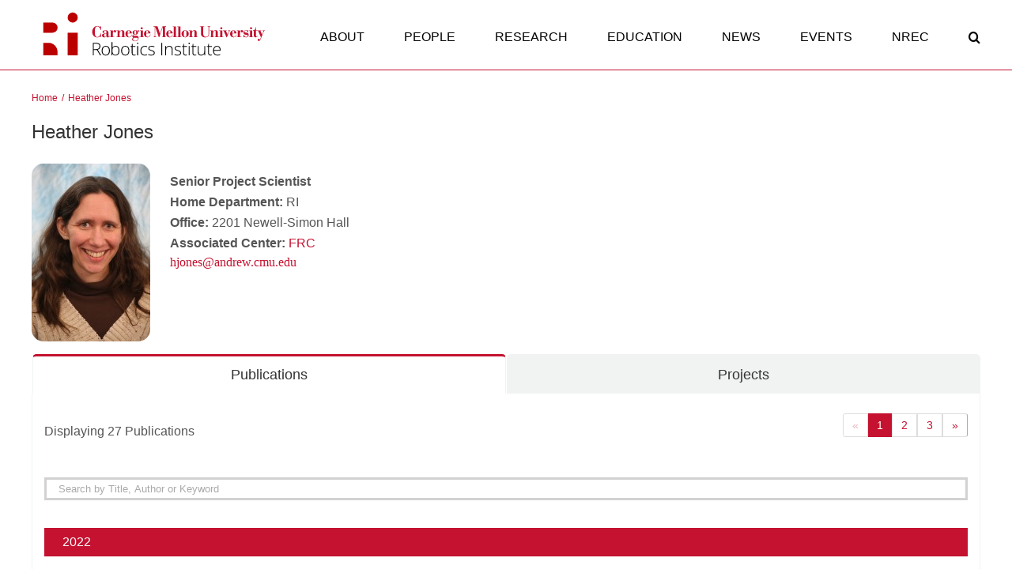

--- FILE ---
content_type: application/javascript
request_url: https://www.ri.cmu.edu/app/themes/robots-child/dist/scripts/app.min.js?ver=6.8.3
body_size: 49696
content:
var saveAs=saveAs||function(r){var l,d,c,p,u,h,g,o,e;if(!(void 0===r||"undefined"!=typeof navigator&&/MSIE [1-9]\./.test(navigator.userAgent)))return l=function(){return r.URL||r.webkitURL||r},d=r.document.createElementNS("http://www.w3.org/1999/xhtml","a"),c="download"in d,p=/constructor/i.test(r.HTMLElement)||r.safari,u=/CriOS\/[\d]+/.test(navigator.userAgent),h=function(e){setTimeout(function(){"string"==typeof e?l().revokeObjectURL(e):e.remove()},4e4)},g=function(e){return/^\s*(?:text\/\S*|application\/xml|\S*\/\S*\+xml)\s*;.*charset\s*=\s*utf-8/i.test(e.type)?new Blob([String.fromCharCode(65279),e],{type:e.type}):e},e=(o=function(e,i,t){t||(e=g(e));function o(){for(var e=a,t="writestart progress write writeend".split(" "),i=(t=[].concat(t)).length;i--;){var o=e["on"+t[i]];if("function"==typeof o)try{o.call(e,e)}catch(e){!function(e){(r.setImmediate||r.setTimeout)(function(){throw e},0)}(e)}}}var n,s,a=this,t="application/octet-stream"===e.type;a.readyState=a.INIT,c?(n=l().createObjectURL(e),setTimeout(function(){var e,t;d.href=n,d.download=i,e=d,t=new MouseEvent("click"),e.dispatchEvent(t),o(),h(n),a.readyState=a.DONE})):(u||t&&p)&&r.FileReader?((s=new FileReader).onloadend=function(){var e=u?s.result:s.result.replace(/^data:[^;]*;/,"data:attachment/file;");r.open(e,"_blank")||(r.location.href=e),a.readyState=a.DONE,o()},s.readAsDataURL(e),a.readyState=a.INIT):(n=n||l().createObjectURL(e),!t&&r.open(n,"_blank")||(r.location.href=n),a.readyState=a.DONE,o(),h(n))}).prototype,"undefined"!=typeof navigator&&navigator.msSaveOrOpenBlob?function(e,t,i){return t=t||e.name||"download",i||(e=g(e)),navigator.msSaveOrOpenBlob(e,t)}:(e.abort=function(){},e.readyState=e.INIT=0,e.WRITING=1,e.DONE=2,e.error=e.onwritestart=e.onprogress=e.onwrite=e.onabort=e.onerror=e.onwriteend=null,function(e,t,i){return new o(e,t||e.name||"download",i)})}("undefined"!=typeof self&&self||"undefined"!=typeof window&&window||this.content),ics=("undefined"!=typeof module&&module.exports?module.exports.saveAs=saveAs:"undefined"!=typeof define&&null!==define&&null!==define.amd&&define("FileSaver.js",function(){return saveAs}),function(k,e){var x,S,n,s,C;if(!(-1<navigator.userAgent.indexOf("MSIE")&&-1==navigator.userAgent.indexOf("MSIE 10")))return void 0===k&&(k="default"),void 0===e&&(e="Calendar"),x=-1!==navigator.appVersion.indexOf("Win")?"\r\n":"\n",S=[],n=["BEGIN:VCALENDAR","PRODID:"+e,"VERSION:2.0"].join(x),s=x+"END:VCALENDAR",C=["SU","MO","TU","WE","TH","FR","SA"],{events:function(){return S},calendar:function(){return n+x+S.join(x)+s},addEvent:function(e,t,i,o,n,s){if(void 0===e||void 0===t||void 0===i||void 0===o||void 0===n)return!1;if(s&&!s.rrule){if("YEARLY"!==s.freq&&"MONTHLY"!==s.freq&&"WEEKLY"!==s.freq&&"DAILY"!==s.freq)throw"Recurrence rrule frequency must be provided and be one of the following: 'YEARLY', 'MONTHLY', 'WEEKLY', or 'DAILY'";if(s.until&&isNaN(Date.parse(s.until)))throw"Recurrence rrule 'until' must be a valid date string";if(s.interval&&isNaN(parseInt(s.interval)))throw"Recurrence rrule 'interval' must be an integer";if(s.count&&isNaN(parseInt(s.count)))throw"Recurrence rrule 'count' must be an integer";if(void 0!==s.byday){if("[object Array]"!==Object.prototype.toString.call(s.byday))throw"Recurrence rrule 'byday' must be an array";if(7<s.byday.length)throw"Recurrence rrule 'byday' array must not be longer than the 7 days in a week";for(var a in s.byday=s.byday.filter(function(e,t){return s.byday.indexOf(e)==t}),s.byday)if(C.indexOf(s.byday[a])<0)throw"Recurrence rrule 'byday' values must include only the following: 'SU', 'MO', 'TU', 'WE', 'TH', 'FR', 'SA'"}}var o=new Date(o),n=new Date(n),r=new Date,l=("0000"+o.getFullYear().toString()).slice(-4),d=("00"+(o.getMonth()+1).toString()).slice(-2),c=("00"+o.getDate().toString()).slice(-2),p=("00"+o.getHours().toString()).slice(-2),u=("00"+o.getMinutes().toString()).slice(-2),o=("00"+o.getSeconds().toString()).slice(-2),h=("0000"+n.getFullYear().toString()).slice(-4),g=("00"+(n.getMonth()+1).toString()).slice(-2),f=("00"+n.getDate().toString()).slice(-2),m=("00"+n.getHours().toString()).slice(-2),b=("00"+n.getMinutes().toString()).slice(-2),v="",y="";p+u+o+m+b+("00"+n.getMinutes().toString()).slice(-2)!=0&&(v="T"+p+u+o,y="T"+m+b+"00");var w,n=l+d+c+v,p=h+g+f+y,u=("0000"+r.getFullYear().toString()).slice(-4)+("00"+(r.getMonth()+1).toString()).slice(-2)+("00"+r.getDate().toString()).slice(-2)+"T"+("00"+r.getHours().toString()).slice(-2)+("00"+r.getMinutes().toString()).slice(-2)+("00"+r.getMinutes().toString()).slice(-2),m=(s&&(s.rrule?w=s.rrule:(w="rrule:FREQ="+s.freq,s.until&&(w+=";UNTIL="+(o=new Date(Date.parse(s.until)).toISOString()).substring(0,o.length-13).replace(/[-]/g,"")+"000000Z"),s.interval&&(w+=";INTERVAL="+s.interval),s.count&&(w+=";COUNT="+s.count),s.byday&&0<s.byday.length&&(w+=";BYDAY="+s.byday.join(",")))),(new Date).toISOString(),["BEGIN:VEVENT","UID:"+S.length+"@"+k,"CLASS:PUBLIC","DESCRIPTION:"+t,"DTSTAMP;VALUE=DATE-TIME:"+u,"DTSTART;VALUE=DATE-TIME:"+n,"DTEND;VALUE=DATE-TIME:"+p,"LOCATION:"+i,"SUMMARY;LANGUAGE=en-us:"+e,"TRANSP:TRANSPARENT","END:VEVENT"]);return w&&m.splice(4,0,w),m=m.join(x),S.push(m),m},download:function(e,t){if(S.length<1)return!1;t=void 0!==t?t:".ics",e=void 0!==e?e:"calendar";var i=n+x+S.join(x)+s,o=-1===navigator.userAgent.indexOf("MSIE 10")?new Blob([i]):((o=new BlobBuilder).append(i),o.getBlob("text/x-vCalendar;charset="+document.characterSet));return saveAs(o,e+t),i},build:function(){return!(S.length<1)&&n+x+S.join(x)+s}};console.log("Unsupported Browser")}),$jq=(jQuery(document).ready(function(s){function o(){s(".result_info_container").append('<div class="loading-holder"><img src="/app/themes/robots-child/images/loading-gear.gif" alt="loading"></div>'),s(".pagination").click(!1),s(".pagination .page-numbers").css("background-color","#eee")}function n(e,t){t=t||1,e.preventDefault(),s("#ajax_loading").show(),s("#ajax_submit").attr("disabled",!0);var e=s("#projectSearch").val(),i=s("#labSearch").val(),o=s("#headSearch").val(),n=s("#display-total").val();data={action:a,searched_title:e,searched_lab:i,searched_head:o,perPage:n,ajax_nonce:ajax_vars.ajax_nonce,page:t},window.onpopstate=function(e){location.reload()},s.post(ajax_vars.url,data,function(e){s(".items-container").html(e),s("#ajax_loading").hide(),s("#ajax_submit").attr("disabled",!1)})}var a,i;function r(e,t){s(".fac-container").html('<div class="loading-holder"><img src="/app/themes/robots-child/images/loading-gear.gif" alt="loading"></div>'),t=t||1,e&&e.preventDefault();e={action:"ajax_get_fac_cat_results",selected:i,ajax_nonce:ajax_vars.ajax_nonce,page:t};s.post(ajax_vars.url,e,function(e){s(".fac-container").html(e)}),s(".subcategory-link").each(function(){s(this).hasClass("selected")&&s(this).removeClass("selected"),s(this).hasClass("subcategory-link")&&s(this).attr("id")==i&&s(this).addClass("selected")})}s(document).on("click","#news__load_more",function(e){e.preventDefault(),s("#ajax_loading").show(),s("#news__load_more").css("pointer-events","none");var t=s(".news__more .news");return fetch("/wp/wp-admin/admin-ajax.php?action=get_fresh_nonce").then(e=>e.text()).then(e=>{e={action:"ajax_get_more_news",item_count:t.length,ajax_nonce:e};s.post(ajax_vars.url,e,function(e){console.log("done"),s(".news__more").append(e),s("#ajax_loading").hide(),s("#news__load_more").css("pointer-events","initial")})}).catch(e=>{console.error("Failed to fetch nonce",e),s("#ajax_loading").hide(),s("#news__load_more").css("pointer-events","initial")}),!1}),(s("body").hasClass("page-template-projects-blocks-template")||s("body").hasClass("page-template-robots-blocks-template"))&&(a=s("body").hasClass("page-template-projects-blocks-template")?"ajax_get_project_search_results_featured":s("body").hasClass("page-template-robots-blocks-template")?"ajax_get_robot_search_results":"ajax_get_project_search_results_archive",s(document).on("change","#project-ajax-form",function(e){o(),n(e)}),s(document).on("submit","#project-ajax-form",function(e){o(),n(e)}),s(document).on("click","a.page-numbers",function(e){o(),e.preventDefault();var t=s(this).attr("href"),i=(t=function(e){for(var t=new Array,i=0;i<e.length;i++)e[i]&&t.push(e[i]);return t}(t=t.split("/")))[t.length-1];n(e,i=/^\d+$/.test(i)?i:function(e,t){t=t||window.location.href;e=e.replace(/[\[\]]/g,"\\$&");e=new RegExp("[?&]"+e+"(=([^&#]*)|&|#|$)").exec(t);return e?e[2]?decodeURIComponent(e[2].replace(/\+/g," ")):"":null}("paged",t))}),window.onpopstate=function(e){console.log("tests"),e.state&&(document.getElementById("content").innerHTML=e.state.html,document.title=e.state.pageTitle)}),s("body").hasClass("page-template-research-page-template")&&(i=s(".category-link.selected").attr("id"),r(),s(document).on("click",".category-link, .subcategory-link",function(e){e.preventDefault(),i=s(this).attr("id"),r(e,1)}),s(document).on("click",".search-link",function(e){e.preventDefault(),i=s(this).attr("id");let t=s(this).attr("parent_id");s(".category-link").each(function(){s(this).hasClass("selected")&&s(this).removeClass("selected"),s(this).attr("id")==t&&s(this).addClass("selected")}),s(".lower-block").each(function(){s(this).hasClass("lower-block-"+t)?s(this).promise().done(function(){s(this).fadeIn(400)}):s(this).hide()}),r(e,1)}))}),jQuery.noConflict()),CountUp=(!function(E){function I(){window.yearCheck=E(".searchable-object .pub_year").first().text();var e,t=0;E(".searchable-object").each(function(){"NA"!=(e=E(this).find(".pub_year").text())&&0==t?e==yearCheck?(E(this).before("<div class='red-separator'><span>"+e+"</span></div>"),window.yearCheck=window.yearCheck-1):e<yearCheck&&(E(this).before("<div class='red-separator'><span>"+e+"</span></div>"),window.yearCheck=e-1):0==t&&(E(this).before("<div class='red-separator'><span>Other</span></div>"),t=1)})}function D(e){var i="";return E.each(e,function(e,t){t="<div class='searchable-object'>"+t.citation+"</div>";i+=t}),i}function P(e,t){return t.publication_date-e.publication_date}function O(){0!=E("#main").css("opacity")&&0!=E("#content").css("opacity")&&0!=E(".post-content").css("opacity")||(E("#page-loading-spinner").css("z-index","0"),E(".post-content").css("opacity","1"),E("#content").css("opacity","1"),E("#main").css("opacity","1"),E("#page-loading-spinner").delay(1e3).fadeOut())}function N(e){var t=E(e).offset().top,e=t+E(e).outerHeight(),i=E(window).scrollTop(),o=i+E(window).height();return i<e&&t<o}var a;E(document).ready(function(){var e;window.location.pathname;function t(){e=E(window).width()}window.yearCheck=E(".pub_element .pub_year").first().text(),E(".pub_element").each(function(){(year=E(this).find(".pub_year").text())==yearCheck?(E(this).prepend("<span class='red-separator'><span>"+year+"</span></span>"),window.yearCheck=window.yearCheck-1):year<yearCheck&&(E(this).prepend("<span class='red-separator'><span>"+year+"</span></span>"),window.yearCheck=year-1)}),E(".post-27816 a").attr("href","/about/hiring-faculty-positions/"),t(),E(".ri-timeline").timeline(),E(window).on("resize",function(e){t()}),E(function(){E(".tablesort").tablesorter()}),E(".fusion-icon-search").click(function(){E(".searchform").toggle()});var o,n,i,s,a,r,l,d,c,p,u,h,g,f,m,b,v,y,w=E(".ri-delay-fade");function k(){E("#robot_slider").slick({autoplay:!0,autoplaySpeed:8e3,infinite:!0,slidesToShow:4,slidesToScroll:4,dots:!0,arrows:!0,responsive:[{breakpoint:1024,settings:{slidesToShow:3,slidesToScroll:3,infinite:!0,arrows:!1}},{breakpoint:800,settings:{slidesToShow:2,slidesToScroll:2}},{breakpoint:640,settings:"unslick"}]})}w&&(E("head").append("<style>.ri-delay-fade:before{opacity:0 !important;z-index:-1 !important;}</style>"),w.css("z-index","1"),w.css("max-height","inherit")),E.fn.DataTable&&(E(".ri-dataTable").DataTable({pageLength:50,lengthChange:!0,lengthMenu:[[10,25,50,100,-1],[10,25,50,100,"All"]],layout:{topStart:"buttons",topEnd:"search",bottomStart:"info",bottomEnd:"paging"},paging:!0,responsive:!0,info:!0,buttons:["copy","csv","colvis"],columnDefs:[{target:3,visible:!1,searchable:!1},{target:4,visible:!1,searchable:!1},{target:5,visible:!1},{target:11,visible:!1,searchable:!1},{target:12,visible:!1,searchable:!1},{target:13,visible:!1,searchable:!1},{target:14,visible:!1,searchable:!1},{target:15,visible:!1,searchable:!1},{target:16,visible:!1,searchable:!1},{target:17,visible:!1,searchable:!1},{target:18,visible:!1,searchable:!1},{target:21,visible:!1,searchable:!1},{target:24,visible:!1,searchable:!1},{target:25,visible:!1,searchable:!1},{target:26,visible:!1,searchable:!1},{target:27,visible:!1,searchable:!1}]}),E("#ri-datatable-student-affiliates").DataTable({pageLength:50,lengthChange:!0,lengthMenu:[[10,25,50,100,-1],[10,25,50,100,"All"]],layout:{topStart:"buttons",topEnd:"search",bottomStart:"info",bottomEnd:"paging"},paging:!0,responsive:!0,info:!0,buttons:["copy","csv","colvis"],order:[[2,"asc"]]}),E("#projects-archive-table").DataTable({pageLength:50,lengthChange:!0,lengthMenu:[[10,25,50,100,-1],[10,25,50,100,"All"]],layout:{topStart:"buttons",topEnd:"search",bottomStart:"info",bottomEnd:"paging"},paging:!0,responsive:!0,info:!0,buttons:["colvis"],columnDefs:[{targets:[1,3],visible:!1}]})),document.querySelectorAll('iframe[src*="youtube.com"]').forEach(function(e){e.removeAttribute("width"),e.removeAttribute("height"),e.classList.add("youtube-video")}),E(".ri-slider").slick({infinite:!0,speed:500,fade:!0,cssEase:"linear",dots:!1,autoplay:!0,autoplaySpeed:8e3,arrows:!1}),E(".video__wrapper--slider").slick({dots:!0,lazyLoad:"ondemand",infinite:!0,arrows:!0,speed:300,slidesToShow:3,slidesToScroll:1,autoplay:!0,autoplaySpeed:8e3,responsive:[{breakpoint:1024,settings:{slidesToShow:2,slidesToScroll:2,infinite:!0,dots:!0}},{breakpoint:600,settings:{slidesToShow:1,slidesToScroll:1}}]}),E(".external__news--slider").slick({dots:!1,lazyLoad:"ondemand",infinite:!0,arrows:!0,speed:3e3,slidesToShow:3,slidesToScroll:1,autoplay:!0,autoplaySpeed:15e3,responsive:[{breakpoint:1024,settings:{slidesToShow:2,slidesToScroll:2,infinite:!0,dots:!0}},{breakpoint:600,settings:{slidesToShow:1,slidesToScroll:1,arrows:!0}}]}),E(".cmu__news--slider").slick({dots:!1,lazyLoad:"ondemand",infinite:!0,arrows:!1,speed:2e3,slidesToShow:1,slidesToScroll:1,autoplay:!0,autoplaySpeed:4e3}),E(".slider-nav").slick({autoplay:!0,autoplaySpeed:8e3,slidesToScroll:1,dots:!1,centerMode:!0,focusOnSelect:!0,variableWidth:!0,responsive:!0}),E(".slider-nav").slickLightbox({src:"src",itemSelector:".slick-track img"}),E(window).resize(function(){640<e&&!E("#robot_slider").hasClass("slick-initialized")&&k()}),k(),E("#publication_slider").slick({infinite:!0,speed:500,fade:!0,cssEase:"linear",dots:!0,autoplay:!0,autoplaySpeed:8e3,arrows:!1}),E("body").hasClass("page-template-accordion-template")&&(o=0,E(".panel-heading").click(function(){var e=E(this).parent(),t=(e.hasClass("collapsed")?(e.removeClass("collapsed"),(body=E(this).next(".panel-body")).animate({height:body.get(0).scrollHeight},500,function(){E(this).height("auto")})):(body=E(this).next(".panel-body"),e.addClass("collapsed"),body.animate({height:0},250,function(){body.height("0")})),0),i=0;E(".panel-custom").each(function(){i++,E(this).hasClass("collapsed")&&t++}),0==t&&(E(".show-hide").text("Hide All"),o=1),t==i&&(E(".show-hide").text("Show All"),o=0)}),E(".page-template-accordion-template .show-hide").on("click",function(e){e.preventDefault(),0==o?(E(".show-hide").text("Hide All"),E(".panel-custom").each(function(){E(this).removeClass("collapsed"),body=E(this).find(".panel-body"),console.log(body),body.animate({height:body.get(0).scrollHeight},500,function(){E(this).height("auto")}),o=1})):(E(".show-hide").text("Show All"),E(".panel-custom").each(function(){var e=E(this).find(".panel-body");E(this).addClass("collapsed"),e.animate({height:0},250,function(){e.height("0")}),o=0}))})),0<(tabCheck=E("body").find(".fusion-tabs")).length&&null!=(w=function(){var e,t=[];if(-1<window.location.href.indexOf("?"))for(var i=window.location.href.slice(window.location.href.indexOf("?")+1).split("&"),o=0;o<i.length;o++)e=i[o].split("="),t.push(e[0]),e[1]=e[1].replace(/%20/g,""),e[1]=e[1].toLowerCase(),t[e[0]]=e[1];else t.tab=null;return t}()).tab&&(triggerID="#fusion-tab-"+w.tab,E(triggerID).trigger("click")),(E("body").hasClass("single-ri-people")||E("body").hasClass("single-ri-faculty")||E("body").hasClass("archive"))&&(w=document.createElement("canvas").getContext("2d"),n=(window.devicePixelRatio||1)/(w.webkitBackingStorePixelRatio||w.mozBackingStorePixelRatio||w.msBackingStorePixelRatio||w.oBackingStorePixelRatio||w.backingStorePixelRatio||1),w=(createHiDPICanvas=function(e,t,i){i=i||n;var o=document.createElement("canvas"),e=(o.width=e*i,o.height=t*i,o.style.width=e+"px",o.style.height=t+"px",o.style.marginBottom="-5px",o.getContext("2d").setTransform(i,0,0,i,0,0),o.getContext("2d")),t=E("a.mail").attr("href"),t=decodeURIComponent(t),t=(e.scale(i,i),hrefClean=(hrefClean=t.replace("email.com","andrew.cmu.edu")).replace("mailto:",""),e.fillStyle="#c41230",16/i);return e.font=t+"px 'Open Sans'",e.fillText(hrefClean,0,t),o})(300,23),E("#email").length)&&document.getElementById("email").appendChild(w);{function x(t){return new Promise(e=>setTimeout(e,t))}E("body").hasClass("home")&&(i=document.querySelector(".auto_expand .circle"),r=[],d=l=0,E.each(videos,function(e){var t=document.createElement("video");t.src=this.video.url,t.autoplay=0===e,t.controls=!1,t.muted=!0,r.push(t),E("#ri-video-container").append(t),0===e&&(t.style.zIndex="1",t.onended=function(e){r[l].style.zIndex="0",function t(){l==r.length-1?(l=0,d=r.length-1):(d=l,l++),r[d].style.zIndex="0",r[l].currentTime=0,r[l].play(),r[l].style.zIndex="1",r[l].onended=function(e){t()}}()})}),E(".ri-mobile-slider").slick({infinite:!0,speed:500,fade:!0,cssEase:"linear",dots:!1,autoplay:!0,autoplaySpeed:8e3}),a=s=0,E(".alert_widget .circle").click(function(){E(".alert_text").toggleClass("expanded"),E(this).toggleClass("rotated"),s=0==s?(E(this).css("pointer-events","none"),E(this).css("animation","spin 4s linear infinite;"),E(".alert_text").animate({minWidth:"606px"},500,function(){E(".alert-header").animate({opacity:0},function(){E(".alert-header").hide();E("#alert_details").animate({height:"360px"},500,function(){i&&0===a&&(E(".inner-alert-details").slick({infinite:!0,speed:1e3,fade:!0,cssEase:"linear",dots:!1,autoplay:!0,autoplaySpeed:1e4}),a=1),E(".inner-alert-details").delay(500).show(),E(".inner-alert-details").animate({opacity:1},function(){E(".alert_widget .circle").css("pointer-events","auto")})})})}),1):(E(this).css("pointer-events","none"),E(".inner-alert-details").animate({opacity:0},function(){E(".inner-alert-details").delay(500).hide(),E("#alert_details").animate({height:"0"},300,function(){E(".alert-header").show(),E(".alert-header").animate({opacity:1}),E(".alert_text").animate({minWidth:"200px"},400,function(){E(".alert_widget .circle").css("pointer-events","auto"),E(".inner-alert-details").slick("unslick"),a=0})})}),0)}),i)&&1024<e&&x(1e3).then(()=>document.querySelector(".auto_expand .circle").click())}if((E("body").hasClass("page-template-groups-list-template")||E("body").hasClass("page-template-robots-blocks-template")||E("body").hasClass("page-template-projects-blocks-template"))&&E("#labSearch").on("keyup",function(){input=E(this).val().toUpperCase(),E(".info-card").each(function(e){var t=E(this).find(".info-card__title").html().toUpperCase();let i=E(this).find(".info-card__head").html(),o=t;void 0!==i&&(i=i.toUpperCase(),o+=" "+i),-1==o.indexOf(input)?E(this).hide():E(this).show()})}),E("body").hasClass("single-tribe_events")&&(cal_single=ics(),title=E(".hubDetail").text(),type=E(".entry-title").text().trim().replace(/\n/g,"\\n"),desc=E(".event-content-holder").text().trim().replace(/\n/g,"\\n"),streetAddress=E(".time-details .tribe-street-address").text(),speaker=E(".speakers-name strong").text(),city=E(".time-details .tribe-locality").text(),delimiter=E(".time-details .tribe-delimiter").text(),postalCode=E(".time-details .tribe-postal-code").text(),country=E(".time-details .tribe-country-name").text(),venue=E(".tribe-venue").text().trim().replace(/\n/g,"\\n"),eventTitle="",eventTitle=(eventTitle=(eventTitle=(eventTitle=(eventTitle+=type?type+" ":"")+(speaker&&type?" - ":""))+(speaker||""))+((speaker||type)&&"TBA"!=title?" - ":""))+("TBA"!=title?title:""),loc="",loc=(loc=(loc=(loc=(loc+=streetAddress||"")+(city?", "+city:""))+(postalCode?", "+postalCode:""))+(country?", "+country:""))+(!loc&&venue?venue:""),start=E("#startDate").text(),(start=new Date(start.replace(/-/g,"/"))).setSeconds(0,0),start=start.toISOString(),end=E("#endDate").text(),(end=new Date(end.replace(/-/g,"/"))).setSeconds(0,0),end=end.toISOString(),cal_single.addEvent(eventTitle,desc,loc,start,end)),(E("body").hasClass("single-ri-faculty")||E("body").hasClass("single-ri-people")||E("body").hasClass("single-robotics-groups")||E("body").hasClass("single-project")||E("body").hasClass("single-robot"))&&0<resultsTotal&&((c=resultsList).sort(P),b={shouldSort:!0,threshold:.4,location:0,distance:100,maxPatternLength:32,minMatchCharLength:1,keys:["authors","post_title","keywords","terms"]},v=new Fuse(c,b),E(".pagination-container_pubs-tab").pagination({dataSource:c,pageSize:10,callback:function(e,t){e=D(e);E("#results").html(e),I()}}),E("#searchBox").keyup(function(){""!=this.value?(p=v.search(this.value),E(".pagination-container_pubs-tab").pagination({dataSource:p,pageSize:10,callback:function(e,t){e=D(e);E("#results").html(e),E("#pub-total").html(p.length)}})):(p.sort(P),E(".pagination-container_pubs-tab").pagination({dataSource:c,pageSize:10,callback:function(e,t){e=D(e);E("#results").html(e),E("#pub-total").html(resultsTotal),I()}}))})),E("body").hasClass("page-template-about-us-template")&&(w=E("#custom-display-counter-4").attr("data-value"),$=E("#custom-display-counter-5").attr("data-value"),u=new CountUp("custom-display-counter-1",2019,1979,0,1.5,{useEasing:!1,useGrouping:!1,separator:""}),h=new CountUp("custom-display-counter-2",2019,1989,0,1.5,{useEasing:!1,useGrouping:!1,separator:""}),g=new CountUp("custom-display-counter-3",0,232131,0,1.5),f=new CountUp("custom-display-counter-4",0,w,0,1.5),m=new CountUp("custom-display-counter-5",0,$,0,1.5),E(window).scroll(function(){N(E("#custom-display-counter-1"))&&u.start(),N(E("#custom-display-counter-2"))&&h.start(),N(E("#custom-display-counter-3"))&&g.start(),N(E("#custom-display-counter-4"))&&f.start(),N(E("#custom-display-counter-5"))&&m.start(),N(E("#red-bar-0"))&&E("#red-bar-0").addClass("expanded"),N(E("#red-bar-1"))&&E("#red-bar-1").addClass("expanded"),N(E("#red-bar-2"))&&E("#red-bar-2").addClass("expanded"),N(E("#red-bar-3"))&&E("#red-bar-3").addClass("expanded"),N(E("#red-bar-4"))&&E("#red-bar-4").addClass("expanded")})),E("body").hasClass("page-template-conference-page-template")&&E(window).on("load",function(){O(),N(".red-bar")&&!E(".red-bar").hasClass("show")&&E(".red-bar").addClass("expanded"),E(".formatted_container").each(function(e){N(this)&&!E(this).hasClass("show")&&E(this).parent().parent().addClass("show")}),E(window).scroll(function(){E(".formatted_container").each(function(e){N(this)&&!E(this).hasClass("show")&&E(this).parent().parent().addClass("show")}),E(".red-bar").each(function(e){N(this)&&!E(this).hasClass("show")&&E(this).addClass("expanded")})})}),E("body").hasClass("page-template-ethics-page-template")&&E(window).on("load",function(){O(),N(".category-row")&&E(this).addClass("show"),E(window).scroll(function(){E(".category-row").each(function(e){N(this)&&!E(this).hasClass("show")&&E(this).addClass("show")})})}),E("a").each(function(){var t;E(this).hasClass("tab-link")||(t=E(this).attr("href"),/^#[a-zA-Z]/.test(t)&&E(this).click(function(e){e.preventDefault(),E("html, body").animate({scrollTop:E(t).offset().top-40},1e3)})),"_blank"==E(this).attr("target")&&E(this).attr("rel","noreferrer noopener")}),E("body").hasClass("page-template-RI40-landing-template")&&(E("#ri-video-container").append('<video id="ri40-starter-video" src="/app/uploads/2019/10/ri40-1440x596_2mb.mp4" autoplay muted/>'),E("#ri40-starter-video").on("ended",function(){E(".ri40-robot").animate({opacity:1},10).animate({left:0},{duration:1e3,complete:function(){E(".RI40-sub-logo").delay(750).animate({opacity:1},750),E(".ri40-text").delay(750).animate({opacity:1},750)}}),E("#ri-video-container").html('<video src="/app/uploads/2019/09/robosizzle-july22.mp4" autoplay loop="true" muted/>')})),(E("body").hasClass("page-template-RI40-subpage-template")||E("body").hasClass("page-template-RI40-attendees-template"))&&(E(function(){E(".tablesort").tablesorter()}),E(".ri40-robot").css("left","0"),(-1<window.location.href.indexOf("sponsorship")||-1<window.location.href.indexOf("Sponsorship"))&&E(".Sponsorship").addClass("selected"),(-1<window.location.href.indexOf("registration")||-1<window.location.href.indexOf("Registration"))&&E(".Registration").addClass("selected"),-1<window.location.href.indexOf("attendees")||-1<window.location.href.indexOf("Attendees"))&&E(".Attendees").addClass("selected"),E("body").hasClass("page-id-126975")&&(E("#ri-video-container").append('<video id="starter-video" src="/app/uploads/2021/04/ri-virtual-diploma-3-no-text.mp4" autoplay loop="true" muted/>'),E(".ri-video-outer .nav").prepend('<div class="logo"><a href="https://www.ri.cmu.edu/" target="_blank"><img src="/app/uploads/2019/09/cmu_ri_logo_561_99.png" style="width: 100%;"></a></div>'),E(".mobile-text .inner-text").append("<hr><div class='inner-subtext'>2:00 pm, Saturday May 22, 2021</div>"),E(".mobile-text .inner-text").delay(500).animate({opacity:1},500)),E("body").hasClass("page-template-open-house-template")&&(E("#ri-video-container").append('<video src="/app/uploads/2019/09/robosizzle-july22.mp4" autoplay loop="true" muted/>'),E(".responsive-slider").slick({dots:!0,infinite:!0,speed:2e3,slidesToShow:6,slidesToScroll:6,autoplay:!0,autoplaySpeed:12e3,responsive:[{breakpoint:1024,settings:{slidesToShow:4,slidesToScroll:4,infinite:!0,dots:!1}},{breakpoint:600,settings:{slidesToShow:2,slidesToScroll:2,dots:!1}},{breakpoint:480,settings:{slidesToShow:1,slidesToScroll:1,dots:!1}}]})),E("body").hasClass("page-template-open-house-subpage")&&(currentDate=new Date,toShowDate=new Date("March 23, 2020"),currentDate<=toShowDate&&E(".ri-table a").removeAttr("href"),-1<window.location.href.indexOf("zoom")||-1<window.location.href.indexOf("Zoom"))&&E(".Zoom").addClass("selected"),!E("body").hasClass("page-template-landing-page-template")||E("body").hasClass("page-id-126975")||E("#ri-video-container").append('<video src="'+videoURL+'" autoplay loop="true" muted/>'),(E("body").hasClass("page-template-landing-page-template")||E("body").hasClass("page-template-landing-subpage-template"))&&(0<E(".custom-display-counter").length&&(counterTotal=E(".custom-display-counter").attr("data-value"),new CountUp("attendee-display-counter",0,counterTotal,0,1).start()),E(".mobile-menu-btn").click(function(){E(".inner-nav").toggleClass("expanded")})),E("#faculty-video-list").length&&(E(".search__functions select").select2(),E(".reset_search").click(function(){E(".search__functions select").val("none").change()}),E(".search__functions select").change(function(){input=E(this).find("option:selected").text(),"none"===(value=E(this).val())?(E(".fusion-flip-box-wrapper").show(),E(".reset_search").css("visibility","hidden")):(E(".reset_search").css("visibility","visible"),E(".fusion-flip-box-wrapper").each(function(){-1==(categories=E(this).find(".top_cats").text()).indexOf(value)?E(this).hide():E(this).show()}))})),E("body").hasClass("page-id-103898")){let n={};n.input_2_5={id:"author",value:"",type:""},n.input_2_1={id:"title",value:"",type:""},n.input_2_7={id:"primaryAuthor",value:"",type:"hidden"},n.input_2_71={id:"booktitle",value:"",type:"select"},n.input_2_54={id:"booktitle",value:"",type:""},n.input_2_67={id:"booktitle",value:"",type:""},n.input_2_21={id:"booktitleOther",value:"",type:"hidden"},n.input_2_38={id:"journal",value:"",type:""},n.input_2_40={id:"journal",value:"",type:""},n.input_2_23={id:"publisher",value:"",type:""},n.input_2_55={id:"chapter",value:"",type:""},n.input_2_4={id:"date",value:"",type:"hidden"},n.input_2_18={id:"institution",value:"Carnegie Mellon University",type:""},n.input_2_52={id:"edition",value:"",type:""},n.input_2_22={id:"editor",value:"",type:""},n.input_2_25={id:"volume",value:"",type:""},n.input_2_53={id:"series",value:"",type:""},n.input_2_27={id:"pages",value:"",type:""},n.input_2_20={id:"number",value:"",type:""},n.input_2_26={id:"number",value:"",type:""},n.input_2_51={id:"publisher",value:"",type:""},n.input_2_24={id:"address",value:"",type:""},n.input_2_8={id:"keywords",value:"",type:""};var S,C={};function T(){let e="<br><b>Bibtext Preview</b><br><br>";var t,i,o=document.querySelector(".bibtext_preview"),n=void 0!==C.year?C.year.value:"";for(i in void 0!==C.input_2_8&&(t=C.input_2_8,delete C.input_2_8,C.input_2_8={id:t.id,value:t.value,type:""}),e+="&#64;"+function(e){switch(e){case"Book":return"book";case"Book Section/Chapter":return"incollection";case"Conference Paper":return"conference";case"Journal Article":return"article";case"Magazine Article":return"periodical";case"Master's Thesis":return"mastersthesis";case"Miscellaneous":return"misc";case"PhD Thesis":return"phdthesis";case"Technical Report":return"techreport";case"Workshop Paper":return"workshop"}return!1}(S)+"{"+C.input_2_7.value+"-"+n+"-######,<br>",C){var s,a=C[i];"institution"==a.id&&""===a.value&&(e+=a.id+" = {Carnegie Mellon University},<br>"),"number"==a.id&&""!==a.value&&(a.value=a.value.replace("_","")),"hidden"!=a.type&&""!=a.value&&("input_2_71"==i?"-- Select a Conference --"!==(s=a.value)&&(-1===s.indexOf("Proceedings")?e+=a.id+" = {Proceedings of "+s+"},<br>":e+=a.id+" = {"+s+"},<br>"):e+=a.id+" = {"+a.value+"},<br>")}e+="}",o.innerHTML=e}document.getElementById("input_2_2").onchange=function(){var e=document.getElementById("input_2_2");S=e.options[e.selectedIndex].text,setTimeout(function(){if("Select Publication Type"!==S){E(".bibtext_preview").show(),C={},E("li.gfield").each(function(e){var t,i,o;"none"!==E(this).css("display")&&(t=E(this).attr("id").replace("field","input"))in n&&(C[t]=n[t],""!==(o=document.getElementById(t).value)?(C[t].value=o,"input_2_4"==t&&(i=(o=new Date(o)).getFullYear(),o=o.toLocaleString("default",{month:"long"}),C.year={id:"year",value:i},C.month={id:"month",value:o})):C[t].value=n[t].value)});for(let i in C){var e=C[i];"skip"!=e.type&&("select"==e.type?document.getElementById(i).onchange=function(){var e=document.getElementById(i);C[i].value=e.options[e.selectedIndex].text,"input_2_71"==i&&"Other"==C[i].value&&(C[i].value=document.getElementById(i).value,document.getElementById("input_2_21").onkeyup=function(){C[i].value=document.getElementById("input_2_21").value,T()}),T()}:"hidden"==e.type&&"date"==e.id?document.getElementById(i).onchange=function(){var e,t=new Date(document.getElementById(i).value);""!==document.getElementById(i).value?(e=t.getFullYear(),t=t.toLocaleString("default",{month:"long"}),C.year={id:"year",value:e},C.month={id:"month",value:t}):(C.year={id:"year",value:""},C.month={id:"month",value:""}),T()}:-1!==i.indexOf("input")&&(document.getElementById(i).onkeyup=function(){var e=document.getElementById(i).value;""!=n[i].value&&""==e&&(C[i].value=n[i].value),C[i].value=e,T()}))}T()}else E(".bibtext_preview").hide()},500)},(w=document.createElement("div")).classList.add("bibtext_preview"),document.querySelector(".gform_page_fields").after(w)}if(E("body").hasClass("page-template-research-page-template")&&(E(document).on("click",".category-link, .subcategory-link",function(){var e,t=E(this).attr("id");E(this).hasClass("category-link")?(E(this).attr("parent_slug"),E(this).attr("parent_id"),E(".category-link").each(function(){E(this).hasClass("selected")&&E(this).removeClass("selected")}),E(this).addClass("selected"),e=t,E(".lower-block").each(function(){E(this).hasClass("lower-block-"+e)?E(this).promise().done(function(){E(this).fadeIn(400)}):E(this).hide()}),E(window).width()<=800&&E("html, body").animate({scrollTop:E(".research-cats-container .clearfix").offset().top},1e3)):(E(window).width()<=800&&E("html, body").animate({scrollTop:E(".right-cat-container").offset().top},1e3),E(".subcategory-link").each(function(){E(this).hasClass("selected")&&E(this).removeClass("selected")}),E(this).addClass("selected"))}),b={shouldSort:!0,threshold:.4,location:0,distance:100,maxPatternLength:32,minMatchCharLength:1,keys:["name"]},v=new Fuse(allSubcats,b),E("#researchFilter").on("keyup",function(){let e=v.search(this.value);var t,i;0<e.length?(e=e.slice(0,9),html=(t=e,i="",E.each(t,function(e,t){t="<li><a class='search-link' id='"+t.term_id+"' parent_id='"+t.parent+"' href='#'>"+t.name+"</a></li>";i+=t}),i),E("#quickResults ul").html(html),E("#quickResults").show()):E("#quickResults").hide()}),E(document).click(function(){E("#researchFilter").is(":focus")?""!==E("#researchFilter").val()&&E("#quickResults").show():E("#quickResults").hide()})),E("body").hasClass("page-template-robots-timeline-template")&&E("#timeline-1").timeline(),E("body").hasClass("page-template-directory-output-template")&&E("#directory_table").DataTable({pageLength:50,lengthChange:!0,lengthMenu:[[10,25,50,100,-1],[10,25,50,100,"All"]],layout:{topStart:"buttons",topEnd:"search",bottomStart:"info",bottomEnd:"paging"},paging:!0,responsive:!0,info:!0,buttons:["copy","csv","colvis"]}),E("body").hasClass("page-template-publication-admin-panel-template")&&new DataTable("#publication_table",{initComplete:function(){let o=this;this.api().columns([4,6]).every(function(){let e=this,t=o.find("tfoot th:nth-child("+(e.index()+1)+")").text(),i=(t=t.charAt(0).toUpperCase()+t.substring(1),document.createElement("select"));i.add(new Option("Filter By "+t)),e.footer().replaceChildren(i),i.addEventListener("change",function(){e.search(i.value,{exact:!0}).draw()}),e.data().unique().sort().each(function(e,t){i.add(new Option(e))})})},pageLength:10,lengthChange:!0,paging:!0,responsive:!0,info:!0,buttons:["copy","csv","colvis"],columnDefs:[{visible:!1,targets:[7]}],lengthMenu:[[10,25,50,100,500,1e3,-1],[10,25,50,100,500,1e3,"All"]],layout:{top:["buttons","search","pageLength"],table:"table",bottom:["info","paging"]},order:[6,"desc"]}),E("body").hasClass("page-template-workday-compare")&&E("#workday_directory_compare_table, #site_directory_compare_table").DataTable({pageLength:50,lengthChange:!0,lengthMenu:[[10,25,50,100,-1],[10,25,50,100,"All"]],layout:{topStart:"buttons",topEnd:"search",bottomStart:"info",bottomEnd:"paging"},paging:!0,responsive:!0,info:!0,buttons:["copy","csv","colvis"]}),E("body").hasClass("page-template-resource-form-template")){var $=E(".location-field-inputs"),A=!1;$.each(function(){L(E(this).find(".location"))}),$.each(function(){if(A)return!1;E(this).find(".location-bar").hasClass("disabled-bar")||E(".ajax-response .warning-holder").each(function(){if(0<E(this).text().trim().length)return A=!0,E(this).show(),!1})});let e="";function L(t){var e,i=t.find(".room_value").val(),o=t.find(".building-value").val(),o=(o=o,i=i,(e=new Object).url=!1,e.img=!1,"NSH"!=o||"1200"!=i&&"1201"!=i&&"1201A"!=i&&"1205"!=i&&"1207"!=i&&"1208"!=i&&!i.startsWith("1200")||(e.url="/nsh-1200-scheduling-calendars/",e.img="/app/uploads/2020/06/NSH1-field-robotics-spaces.jpg"),"NSH"==o&&i.startsWith("21")&&(e.url="/nsh-1200-scheduling-calendars/",e.img=!1),"NSH"!=o||"B102"!=i&&"B501F"!=i&&"B506"!=i&&"B504"!=i&&"B512"!=i||(e.url="/nsh-b102-wood-shop-scheduling-calendars/",e.img=!1),"NSH"==o&&"3206"==i&&(e.url="/nsh-3206-scheduling-calendars/",e.img=!1),"NSH"!=o||"1401"!=i&&"1403"!=i||(e.url="/nsh-1400-scheduling-calendars/",e.img="/app/uploads/2020/06/NSH1-field-robotics-spaces.jpg"),"GHC"!=o||"1101"!=i&&"1102"!=i||(e.url="/ghc-1101-scheduling-calendars/",e.img="/app/uploads/2020/06/GHC-1101-A-C.jpg"),"GHC"==o&&i.startsWith("2100")&&(e.url="/ghc-1101-scheduling-calendars/",e.img=!1),"EDS"==o&&"235"==i&&(e.url="/eds-scheduling-calendars/",e.img=!1),e);if(console.log(o),o.url){t.find(".scheduler-link-holder");let e="";e=(e=(e=(e=(e+="<div class='warning-holder'>")+"<div class='warning-inner'>"+'<i class="fa fa-exclamation-circle" aria-hidden="true"></i>')+'<div class="warning">'+"You have selected a shared space, which requires additional scheduling.<br>")+('Please use the <a target="_blank" href="'+o.url+'">Google Calendar</a> to finish scheduling this space.')+"</div>")+"</div>"+"</div>",o.img&&(e=(e=(e=(e=(e+="<div class='warning-holder'><div class='warning-inner'>")+'<i class="fa fa-exclamation-circle" aria-hidden="true"></i><div class="warning">')+"Additionally, for better reporting, please update the Room field above with the specific project area this invdividual will be using. (Ex: 1200A, 1200B)</div>")+"</div></div>")+'<img src="'+o.img+'" class="helper-img">'),t.find(".scheduler-link-holder").html(e)}else t.find(".scheduler-link-holder").html("")}function x(t,i){let o=0;return function(...e){clearTimeout(o),o=setTimeout(t.bind(this,...e),i||0)}}A&&(e=(e=(e=(e+="<div class='warning-holder'><div class='warning-inner'>")+"<i class='fas fa-exclamation-triangle'></i><div class='warning'>")+"There are locations occupied by more than one individual at a time</div>")+"</div></div>"),E("#form_feedback").html(e),E(".person-holder").each(function(){E(this).find(".location-bar").hasClass("disabled-bar")&&E(this).find("input.remote").css("pointer-events","none")}),E(document).on("click",".btn-default",function(){E("#"+E(this).attr("data-checkbox-name")).val(E(this).hasClass("active")?0:1),E(this).toggleClass("active")}),E(document).on("click",".form-check-input.remote",function(){var e=E(this),t=e.closest(".person-details-inner").find(".remote-details"),i=E(this).attr("key");e.is(":checked")?(E("#locations_container-"+i).hide(),E("#add_row_"+i).hide(),E(t).show()):(E("#locations_container-"+i).show(),E("#add_row_"+i).show(),E(t).hide())}),E(document).on("click",".add_row",function(){var e=E(this).find("i").attr("key");let t=E("#locations_container-"+e+" .location-field-inputs").last().attr("subkey");void 0===t&&(t=0);var i=E("#locations_container-"+e);let o=E("#location-field-inputs-blank-outer").prop("innerHTML");o=(o=o.replace(/_KEY_/g,e)).replace(/_SUB_/g,parseInt(t)+1),i.append(o)}),E(document).on("click",".remove-location",function(){var e=E(this).find("i"),t=e.attr("key"),e=e.attr("subkey");E("#location-field-inputs-"+t+"-"+e).remove(),E(this).remove()}),E(document).on("click","#add-member",function(){let e=E("form .locations_container").last().attr("key"),t=(void 0===e&&(e=0),E("#manual-person-outer").prop("innerHTML"));var i=E("#member-form");t=(t=t.replace(/_KEY_/g,parseInt(e)+1)).replace(/_SUB_/g,"1"),i.append(t)}),E(document).on("click",".remove_manual_member",function(){var e=E(this).closest(".person-holder");E(e).remove(),E(this).remove()}),E(document).on("click",".location-bar, .affiliates_bar",function(){var e=E(this).attr("id"),t=e.replace("bar","data");E("#"+e).toggleClass("expand"),E("#"+t).toggleClass("expand")}),E(document).on("click",".edit-manual-button",function(e){e.preventDefault(),E(this).closest(".person-holder").find(".name_fields").toggleClass("expanded")}),E(document).on("click",".edit-manual-andrew",function(e){e.preventDefault(),E(this).closest(".person-holder").find(".andrew_field").toggleClass("expanded")}),E(document).on("click",".btn-default",function(){console.log("test"),L(E(this).closest(".location"))}),E(document).on("keyup",".room_value",x(function(e){var t=E(this).val(),i=E("label[for='"+E(this).attr("name")+"']");t.match("^([1-7]|[A-C]|[a-c]|L|l){1,2}[0-9]{1,3}([0-9]|[A-Z]){1}$")||""==t?i.html("Room Number"):i.html('<span style="color:red">Room Number Invalid</span>')},500)),E(document).on("click","#member-form .days_picker .btn-default",function(e){var t=E(this).attr("data-checkbox-name"),t=E(this).closest(".location").find("#"+t+"_time_container");E(this).hasClass("active")?t.show():t.hide()})}if(E("body").hasClass("page-template-resource-tool-admin-template")&&(y=0,E("#search-box").on("keyup",function(e){var t,i;input=E(this).val(),console.log(input),t="ri-table-main",i=(i=input).toLowerCase(),E("#"+t).find(" tr"),E("."+t+" tr").each(function(){var e=E(this).text().toLowerCase();E(this).hasClass("header-row")||E(this).hasClass("tablesorter-headerRow")||(~e.indexOf(i)?E(this).show():E(this).hide())})}),E(".approved_checkbox").click(function(){var e=E(this).attr("key");0==E(this).prop("checked")?E("."+e+"_approval").prop("checked",!1):E("."+e+"_approval").prop("checked",!0)}),E("#approval_submit_btn").click(function(e){e.preventDefault(),E("#approval_form").submit()}),E("#approval_select_toggle").click(function(){y=y?(E(".approved_checkbox").prop("checked",!1),0):(E(".approved_checkbox").prop("checked",!0),1)})),E("body").hasClass("page-id-145816")){let e=sessionStorage.getItem("parentOrigin");function _(){e&&parent.postMessage({frameHeight:document.documentElement.scrollHeight},e)}!e&&document.referrer&&(w=new URL(document.referrer).origin,sessionStorage.setItem("parentOrigin",w),e=w),window.addEventListener("load",_),window.addEventListener("resize",_)}}),E(window).on("load",function(){O()}),(a=jQuery).fn.timeline=function(){var n={id:a(this),item:a(this).find(".timeline-item"),bg:".bg_override",activeClass:"timeline-item--active",img:".timeline__img"};n.item.eq(0).addClass(n.activeClass);let e=n.item.first().find(n.bg).attr("src");void 0===e&&(e=n.item.first().find(n.img).attr("src")),n.id.css("background-image","url("+e+")");var s=n.item.length;a(window).scroll(function(){var e,i,o=a(this).scrollTop();n.item.each(function(t){i=a(this).offset().top,e=a(this).height()+a(this).offset().top;a(this);if(t==s-2&&o>i+a(this).height()/2){n.item.removeClass(n.activeClass);let e=n.item.last().find(n.bg).attr("src");void 0===e&&(e=n.item.last().find(n.img).attr("src")),n.id.css("background-image","url("+e+")"),n.item.last().addClass(n.activeClass)}else if(o<=e-40&&i-300<=o){let e=a(this).find(n.bg).attr("src");void 0===e&&(e=a(this).find(n.img).attr("src")),n.id.css("background-image","url("+e+")"),a(".dot i").removeClass("current"),a(".dot-"+t+" i").addClass("current"),n.item.removeClass(n.activeClass),a(this).addClass(n.activeClass)}})})},jQuery.fn.table2CSV=function(i){var e,t,o,i=jQuery.extend({separator:",",header:[],headerSelector:"th",columnSelector:"td",delivery:"popup",transform_gt_lt:!0},i),n=[],s=i.header.length,a=[];if(0<s)for(var r=0;r<s;r++)a[a.length]=c(i.header[r]);else E(this).filter(":visible").find(i.headerSelector).each(function(){"none"!=E(this).css("display")&&(a[a.length]=c(E(this).html()))});return d(a),E(this).find("tr").each(function(){var e=[];E(this).filter(":visible").find(i.columnSelector).each(function(){"exclude"!=E(this).attr("class")&&(e[e.length]=c(E(this).html()))}),d(e)}),"popup"==i.delivery?(e=n.join("\n"),i.transform_gt_lt&&(e=l(e)),t=e,(o=window.open("","csv","height=400,width=600")).document.write("<html><head><title>CSV</title>"),o.document.write("</head><body >"),o.document.write('<textArea cols=70 rows=15 wrap="off" >'),o.document.write(t),o.document.write("</textArea>"),o.document.write("</body></html>"),o.document.close(),!0):"download"==i.delivery?(e=n.join("\n"),i.transform_gt_lt&&(e=l(e)),t="data:text/csv;charset=utf8,"+encodeURIComponent(e),window.open(t),!0):(e=n.join("\n"),i.transform_gt_lt?l(e):e);function l(e){var t=new RegExp(/&gt;/g),e=e.replace(t,">"),t=new RegExp(/&lt;/g);return e=e.replace(t,"<")}function d(e){var t=e.join("");0<e.length&&""!=t&&(t=e.join(i.separator),n[n.length]=t)}function c(e){var t=new RegExp(/["]/g),e=e.replace(t,"“"),t=new RegExp(/\<[^\<]+\>/g);return""==(e=(e=e.replace(t,"")).replace(/&nbsp;/gi," "))?"":'"'+e.trim()+'"'}}}(jQuery),!function(e){e(document).ready(function(){(e("body").hasClass("upload-php")||e("body").hasClass("post-type-ri-people"))&&setInterval(function(){e("#drag").length<=0&&0<e(".imgedit-crop-wrap").length&&e("#helper-portrait-button").length<=0&&(button='<button type="button" id="helper-portrait-button" title="Toggle Helper Portrait" class="dashicons dashicons-admin-users button custom-button"><span class="screen-reader-text">Rotate counter-clockwise</span></button>',e(".imgedit-menu").append(button),e("button#helper-portrait-button").click(function(){e("#drag").length<=0?(displayDiv=0==window.firstDisplay?'<div id="drag" style=" z-index:99999999;  position: absolute;    border: 1px solid black;    top: '+popupTop+";    border-radius: 21px 21px 0px 0px;    left: "+popupLeft+"; width:"+popupWidth+"; height:"+popupHeight+'">':'<div id="drag" style=" z-index:99999999;  position: absolute;    border: 1px solid black;    top: 83px;    border-radius: 21px 21px 0px 0px;    left: 635px;">',displayDiv=(displayDiv+='<div style="    height: 5%;    cursor: move;    background-color: grey; border-radius: 21px 21px 0 0px;    padding-top: 1%;    text-align: center;    color: white;    padding-bottom: 2%;">Helper Image</div>')+'<div style="height: 93%;"><img style="width: 100%;    opacity: .5;" src="/app/uploads/2018/08/man-portrait-silhouette.png" class="PopupPlaceholder"></div></div>',e(".media-modal .media-frame-content").append(displayDiv),e("#drag").draggable().resizable({aspectRatio:!0,minWidth:170,maxWidth:500,handles:"n, e, s, w, se, ne, sw, nw"})):(popupHeight=e("#drag").css("height"),popupWidth=e("#drag").css("width"),popupTop=e("#drag").css("top"),popupLeft=e("#drag").css("left"),firstDisplay=0,e("#drag").remove())}))},3e3)})}(jQuery),function(e,t,i,o,n,s){for(var a=0,r=["webkit","moz","ms","o"],l=0;l<r.length&&!window.requestAnimationFrame;++l)window.requestAnimationFrame=window[r[l]+"RequestAnimationFrame"],window.cancelAnimationFrame=window[r[l]+"CancelAnimationFrame"]||window[r[l]+"CancelRequestAnimationFrame"];window.requestAnimationFrame||(window.requestAnimationFrame=function(e,t){var i=(new Date).getTime(),o=Math.max(0,16-(i-a)),n=window.setTimeout(function(){e(i+o)},o);return a=i+o,n}),window.cancelAnimationFrame||(window.cancelAnimationFrame=function(e){clearTimeout(e)});var d,c=this;for(d in c.options={useEasing:!0,useGrouping:!0,separator:",",decimal:".",easingFn:null,formattingFn:null},s)s.hasOwnProperty(d)&&(c.options[d]=s[d]);""===c.options.separator&&(c.options.useGrouping=!1),c.options.prefix||(c.options.prefix=""),c.options.suffix||(c.options.suffix=""),c.d="string"==typeof e?document.getElementById(e):e,c.startVal=Number(t),c.endVal=Number(i),c.countDown=c.startVal>c.endVal,c.frameVal=c.startVal,c.decimals=Math.max(0,o||0),c.dec=Math.pow(10,c.decimals),c.duration=1e3*Number(n)||2e3,c.formatNumber=function(e){var t,i;if(e=e.toFixed(c.decimals),t=(e=(e+="").split("."))[0],e=1<e.length?c.options.decimal+e[1]:"",i=/(\d+)(\d{3})/,c.options.useGrouping)for(;i.test(t);)t=t.replace(i,"$1"+c.options.separator+"$2");return c.options.prefix+t+e+c.options.suffix},c.easeOutExpo=function(e,t,i,o){return i*(1-Math.pow(2,-10*e/o))*1024/1023+t},c.easingFn=c.options.easingFn||c.easeOutExpo,c.formattingFn=c.options.formattingFn||c.formatNumber,c.version=function(){return"1.7.1"},c.printValue=function(e){e=c.formattingFn(e);"INPUT"===c.d.tagName?this.d.value=e:"text"===c.d.tagName||"tspan"===c.d.tagName?this.d.textContent=e:this.d.innerHTML=e},c.count=function(e){c.startTime||(c.startTime=e);e=(c.timestamp=e)-c.startTime;c.remaining=c.duration-e,c.options.useEasing?c.countDown?c.frameVal=c.startVal-c.easingFn(e,0,c.startVal-c.endVal,c.duration):c.frameVal=c.easingFn(e,c.startVal,c.endVal-c.startVal,c.duration):c.countDown?c.frameVal=c.startVal-(c.startVal-c.endVal)*(e/c.duration):c.frameVal=c.startVal+(c.endVal-c.startVal)*(e/c.duration),c.countDown?c.frameVal=c.frameVal<c.endVal?c.endVal:c.frameVal:c.frameVal=c.frameVal>c.endVal?c.endVal:c.frameVal,c.frameVal=Math.round(c.frameVal*c.dec)/c.dec,c.printValue(c.frameVal),e<c.duration?c.rAF=requestAnimationFrame(c.count):c.callback&&c.callback()},c.start=function(e){return c.callback=e,c.rAF=requestAnimationFrame(c.count),!1},c.pauseResume=function(){c.paused?(c.paused=!1,delete c.startTime,c.duration=c.remaining,c.startVal=c.frameVal,requestAnimationFrame(c.count)):(c.paused=!0,cancelAnimationFrame(c.rAF))},c.reset=function(){c.paused=!1,delete c.startTime,c.startVal=t,cancelAnimationFrame(c.rAF),c.printValue(c.startVal)},c.update=function(e){cancelAnimationFrame(c.rAF),c.paused=!1,delete c.startTime,c.startVal=c.frameVal,c.endVal=Number(e),c.countDown=c.startVal>c.endVal,c.rAF=requestAnimationFrame(c.count)},c.printValue(c.startVal)}),$jq=(!function(e,t){"object"==typeof exports&&"object"==typeof module?module.exports=t():"function"==typeof define&&define.amd?define("Fuse",[],t):"object"==typeof exports?exports.Fuse=t():e.Fuse=t()}(this,function(){return i=[function(e,t,i){e.exports=function(e){return Array.isArray?Array.isArray(e):"[object Array]"===Object.prototype.toString.call(e)}},function(e,t,i){var o=function(e,t,i){return t&&n(e.prototype,t),i&&n(e,i),e},a=i(5),r=i(7),d=i(4),i=(o(c,[{key:"search",value:function(e){var t,i,o,n,s;return this.options.isCaseSensitive||(e=e.toLowerCase()),this.pattern===e?{isMatch:!0,score:0,matchedIndices:[[0,e.length-1]]}:(s=(t=this.options).maxPatternLength,t=t.tokenSeparator,this.pattern.length>s?a(e,this.pattern,t):(t=(s=this.options).location,i=s.distance,o=s.threshold,n=s.findAllMatches,s=s.minMatchCharLength,r(e,this.pattern,this.patternAlphabet,{location:t,distance:i,threshold:o,findAllMatches:n,minMatchCharLength:s})))}}]),c);function c(e,t){var i=t.location,i=void 0===i?0:i,o=t.distance,o=void 0===o?100:o,n=t.threshold,n=void 0===n?.6:n,s=t.maxPatternLength,s=void 0===s?32:s,a=t.isCaseSensitive,a=void 0!==a&&a,r=t.tokenSeparator,r=void 0===r?/ +/g:r,l=t.findAllMatches,l=void 0!==l&&l,t=t.minMatchCharLength,t=void 0===t?1:t;if(!(this instanceof c))throw new TypeError("Cannot call a class as a function");this.options={location:i,distance:o,threshold:n,maxPatternLength:s,isCaseSensitive:a,tokenSeparator:r,findAllMatches:l,minMatchCharLength:t},this.pattern=this.options.isCaseSensitive?e:e.toLowerCase(),this.pattern.length<=s&&(this.patternAlphabet=d(this.pattern))}function n(e,t){for(var i=0;i<t.length;i++){var o=t[i];o.enumerable=o.enumerable||!1,o.configurable=!0,"value"in o&&(o.writable=!0),Object.defineProperty(e,o.key,o)}}e.exports=i},function(e,t,i){function d(e,t,i){if(t){var o=t.indexOf("."),n=t,s=null,a=(-1!==o&&(n=t.slice(0,o),s=t.slice(o+1)),e[n]);if(null!=a)if(s||"string"!=typeof a&&"number"!=typeof a)if(c(a))for(var r=0,l=a.length;r<l;r+=1)d(a[r],s,i);else s&&d(a,s,i);else i.push(a.toString())}else i.push(e);return i}var c=i(0);e.exports=function(e,t){return d(e,t,[])}},function(e,t,i){e.exports=function(){for(var e=0<arguments.length&&void 0!==arguments[0]?arguments[0]:[],t=1<arguments.length&&void 0!==arguments[1]?arguments[1]:1,i=[],o=-1,n=0,s=e.length;n<s;n+=1){var a=e[n];a&&-1===o?o=n:a||-1===o||(t<=(a=n-1)-o+1&&i.push([o,a]),o=-1)}return e[n-1]&&t<=n-o&&i.push([o,n-1]),i}},function(e,t,i){e.exports=function(e){for(var t={},i=e.length,o=0;o<i;o+=1)t[e.charAt(o)]=0;for(var n=0;n<i;n+=1)t[e.charAt(n)]|=1<<i-n-1;return t}},function(e,t,i){var l=/[\-\[\]\/\{\}\(\)\*\+\?\.\\\^\$\|]/g;e.exports=function(e,t){var i=2<arguments.length&&void 0!==arguments[2]?arguments[2]:/ +/g,t=new RegExp(t.replace(l,"\\$&").replace(i,"|")),o=e.match(t),i=!!o,n=[];if(i)for(var s=0,a=o.length;s<a;s+=1){var r=o[s];n.push([e.indexOf(r),r.length-1])}return{score:i?.5:1,isMatch:i,matchedIndices:n}}},function(e,t,i){e.exports=function(e,t){var i=t.errors,o=t.currentLocation,n=t.expectedLocation,t=t.distance,t=void 0===t?100:t,i=(void 0===i?0:i)/e.length,e=Math.abs((void 0===n?0:n)-(void 0===o?0:o));return t?i+e/t:e?1:i}},function(e,t,i){var _=i(6),E=i(3);e.exports=function(e,t,i,o){for(var n=o.location,s=o.distance,a=void 0===s?100:s,s=o.threshold,r=o.findAllMatches,l=void 0!==r&&r,r=o.minMatchCharLength,o=void 0===r?1:r,d=void 0===n?0:n,c=e.length,p=void 0===s?.6:s,u=e.indexOf(t,d),h=t.length,g=[],f=0;f<c;f+=1)g[f]=0;-1!==u&&(r=_(t,{errors:0,currentLocation:u,expectedLocation:d,distance:a}),p=Math.min(r,p),-1!==(u=e.lastIndexOf(t,d+h)))&&(n=_(t,{errors:0,currentLocation:u,expectedLocation:d,distance:a}),p=Math.min(n,p));for(var u=-1,m=[],b=1,v=h+c,y=1<<h-1,w=0;w<h;w+=1){for(var k=0,x=v;k<x;)_(t,{errors:w,currentLocation:d+x,expectedLocation:d,distance:a})<=p?k=x:v=x,x=Math.floor((v-k)/2+k);var v=x,S=Math.max(1,d-x+1),C=l?c:Math.min(d+x,c)+h,T=Array(C+2);T[C+1]=(1<<w)-1;for(var $=C;S<=$;--$){var A=$-1,L=i[e.charAt(A)];if(L&&(g[A]=1),T[$]=(T[$+1]<<1|1)&L,0!==w&&(T[$]|=(m[$+1]|m[$])<<1|1|m[$+1]),T[$]&y&&(b=_(t,{errors:w,currentLocation:A,expectedLocation:d,distance:a}))<=p){if(p=b,(u=A)<=d)break;S=Math.max(1,2*d-u)}}if(_(t,{errors:w+1,currentLocation:d,expectedLocation:d,distance:a})>p)break;m=T}return{isMatch:0<=u,score:0===b?.001:b,matchedIndices:E(g,o)}}},function(e,t,i){var o=function(e,t,i){return t&&n(e.prototype,t),i&&n(e,i),e},s=i(1),y=i(2),L=i(0),i=(o(w,[{key:"setCollection",value:function(e){return this.list=e}},{key:"search",value:function(e){this._log('---------\nSearch pattern: "'+e+'"');var e=this._prepareSearchers(e),t=e.tokenSearchers,e=e.fullSearcher,t=this._search(t,e),e=t.weights,t=t.results;return this._computeScore(e,t),this.options.shouldSort&&this._sort(t),this._format(t)}},{key:"_prepareSearchers",value:function(){var e=0<arguments.length&&void 0!==arguments[0]?arguments[0]:"",t=[];if(this.options.tokenize)for(var i=e.split(this.options.tokenSeparator),o=0,n=i.length;o<n;o+=1)t.push(new s(i[o],this.options));return{tokenSearchers:t,fullSearcher:new s(e,this.options)}}},{key:"_search",value:function(){var e=0<arguments.length&&void 0!==arguments[0]?arguments[0]:[],t=arguments[1],i=this.list,o={},n=[];if("string"==typeof i[0]){for(var s=0,a=i.length;s<a;s+=1)this._analyze({key:"",value:i[s],record:s,index:s},{resultMap:o,results:n,tokenSearchers:e,fullSearcher:t});return{weights:null,results:n}}for(var r={},l=0,d=i.length;l<d;l+=1)for(var c=i[l],p=0,u=this.options.keys.length;p<u;p+=1){var h=this.options.keys[p];if("string"!=typeof h){if(r[h.name]={weight:1-h.weight||1},h.weight<=0||1<h.weight)throw new Error("Key weight has to be > 0 and <= 1");h=h.name}else r[h]={weight:1};this._analyze({key:h,value:this.options.getFn(c,h),record:c,index:l},{resultMap:o,results:n,tokenSearchers:e,fullSearcher:t})}return{weights:r,results:n}}},{key:"_analyze",value:function(e,t){var i=e.key,o=e.arrayIndex,o=void 0===o?-1:o,n=e.value,s=e.record,a=e.index,e=t.tokenSearchers,r=void 0===e?[]:e,e=t.fullSearcher,l=void 0===e?[]:e,e=t.resultMap,d=void 0===e?{}:e,e=t.results,c=void 0===e?[]:e;if(null!=n){var p=!1,u=-1,h=0;if("string"==typeof n){this._log("\nKey: "+(""===i?"-":i));t=l.search(n);if(this._log('Full text: "'+n+'", score: '+t.score),this.options.tokenize){for(var g=n.split(this.options.tokenSeparator),f=[],m=0;m<r.length;m+=1){var b=r[m];this._log('\nPattern: "'+b.pattern+'"');for(var v=!1,y=0;y<g.length;y+=1){var w=g[y],k=b.search(w),x={};k.isMatch?(x[w]=k.score,v=p=!0,f.push(k.score)):(x[w]=1,this.options.matchAllTokens||f.push(1)),this._log('Token: "'+w+'", score: '+x[w])}v&&(h+=1)}for(var u=f[0],S=f.length,C=1;C<S;C+=1)u+=f[C];this._log("Token score average:",u/=S)}var e=t.score,T=(this._log("Score average:",e=-1<u?(e+u)/2:e),!this.options.tokenize||!this.options.matchAllTokens||h>=r.length);this._log("\nCheck Matches: "+T),(p||t.isMatch)&&T&&((T=d[a])?T.output.push({key:i,arrayIndex:o,value:n,score:e,matchedIndices:t.matchedIndices}):(d[a]={item:s,output:[{key:i,arrayIndex:o,value:n,score:e,matchedIndices:t.matchedIndices}]},c.push(d[a])))}else if(L(n))for(var $=0,A=n.length;$<A;$+=1)this._analyze({key:i,arrayIndex:$,value:n[$],record:s,index:a},{resultMap:d,results:c,tokenSearchers:r,fullSearcher:l})}}},{key:"_computeScore",value:function(e,t){this._log("\n\nComputing score:\n");for(var i=0,o=t.length;i<o;i+=1){for(var n=t[i].output,s=n.length,a=1,r=1,l=0;l<s;l+=1){var d=e?e[n[l].key].weight:1,c=(1===d?n[l].score:n[l].score||.001)*d;1!==d?r=Math.min(r,c):a*=n[l].nScore=c}t[i].score=1===r?a:r,this._log(t[i])}}},{key:"_sort",value:function(e){this._log("\n\nSorting...."),e.sort(this.options.sortFn)}},{key:"_format",value:function(e){var t=[],i=(this.options.verbose&&this._log("\n\nOutput:\n\n",JSON.stringify(e)),[]);this.options.includeMatches&&i.push(function(e,t){var i=e.output;t.matches=[];for(var o=0,n=i.length;o<n;o+=1){var s,a=i[o];0!==a.matchedIndices.length&&(s={indices:a.matchedIndices,value:a.value},a.key&&(s.key=a.key),a.hasOwnProperty("arrayIndex")&&-1<a.arrayIndex&&(s.arrayIndex=a.arrayIndex),t.matches.push(s))}}),this.options.includeScore&&i.push(function(e,t){t.score=e.score});for(var o=0,n=e.length;o<n;o+=1){var s=e[o];if(this.options.id&&(s.item=this.options.getFn(s.item,this.options.id)[0]),i.length){for(var a={item:s.item},r=0,l=i.length;r<l;r+=1)i[r](s,a);t.push(a)}else t.push(s.item)}return t}},{key:"_log",value:function(){var e;this.options.verbose&&(e=console).log.apply(e,arguments)}}]),w);function w(e,t){var i=t.location,i=void 0===i?0:i,o=t.distance,o=void 0===o?100:o,n=t.threshold,n=void 0===n?.6:n,s=t.maxPatternLength,s=void 0===s?32:s,a=t.caseSensitive,a=void 0!==a&&a,r=t.tokenSeparator,r=void 0===r?/ +/g:r,l=t.findAllMatches,l=void 0!==l&&l,d=t.minMatchCharLength,d=void 0===d?1:d,c=t.id,c=void 0===c?null:c,p=t.keys,p=void 0===p?[]:p,u=t.shouldSort,u=void 0===u||u,h=t.getFn,h=void 0===h?y:h,g=t.sortFn,g=void 0===g?function(e,t){return e.score-t.score}:g,f=t.tokenize,f=void 0!==f&&f,m=t.matchAllTokens,m=void 0!==m&&m,b=t.includeMatches,b=void 0!==b&&b,v=t.includeScore,v=void 0!==v&&v,t=t.verbose,t=void 0!==t&&t;if(!(this instanceof w))throw new TypeError("Cannot call a class as a function");this.options={location:i,distance:o,threshold:n,maxPatternLength:s,isCaseSensitive:a,tokenSeparator:r,findAllMatches:l,minMatchCharLength:d,id:c,keys:p,includeMatches:b,includeScore:v,shouldSort:u,getFn:h,sortFn:g,verbose:t,tokenize:f,matchAllTokens:m},this.setCollection(e)}function n(e,t){for(var i=0;i<t.length;i++){var o=t[i];o.enumerable=o.enumerable||!1,o.configurable=!0,"value"in o&&(o.writable=!0),Object.defineProperty(e,o.key,o)}}e.exports=i}],n={},o.m=i,o.c=n,o.i=function(e){return e},o.d=function(e,t,i){o.o(e,t)||Object.defineProperty(e,t,{configurable:!1,enumerable:!0,get:i})},o.n=function(e){var t=e&&e.__esModule?function(){return e.default}:function(){return e};return o.d(t,"a",t),t},o.o=function(e,t){return Object.prototype.hasOwnProperty.call(e,t)},o.p="",o(o.s=8);function o(e){var t;return(n[e]||(t=n[e]={i:e,l:!1,exports:{}},i[e].call(t.exports,t,t.exports,o),t.l=!0,t)).exports}var i,n}),!function(s,D){function a(e){throw new Error("Pagination: "+e)}void 0===D&&a("Pagination requires jQuery.");var r="pagination",d="__pagination-",c=(D.fn.pagination&&(r="pagination2"),D.fn[r]=function(e){if(void 0!==e){var i,l=D(this),I=D.extend({},D.fn[r].defaults,e),t={initialize:function(){var t,i=this;l.data("pagination")||l.data("pagination",{}),!1!==i.callHook("beforeInit")&&(l.data("pagination").initialized&&D(".paginationjs",l).remove(),i.disabled=!!I.disabled,t=i.model={pageRange:I.pageRange,pageSize:I.pageSize},i.parseDataSource(I.dataSource,function(e){i.isAsync=c.isString(e),c.isArray(e)&&(t.totalNumber=I.totalNumber=e.length),i.isDynamicTotalNumber=i.isAsync&&I.totalNumberLocator,I.hideWhenLessThanOnePage&&i.getTotalPage()<=1||(e=i.render(!0),I.className&&e.addClass(I.className),t.el=e,l["bottom"===I.position?"append":"prepend"](e),i.observer(),l.data("pagination").initialized=!0,i.callHook("afterInit",e))}))},render:function(e){var t=this,i=t.model,o=i.el||D('<div class="paginationjs"></div>'),e=!0!==e,i=(t.callHook("beforeRender",e),i.pageNumber||I.pageNumber),n=I.pageRange,s=t.getTotalPage(),a=i-n,r=i+n;return(a=s<r?(a=(r=s)-2*n)<1?1:a:a)<=1&&(a=1,r=Math.min(2*n+1,s)),o.html(t.generateHTML({currentPage:i,pageRange:n,rangeStart:a,rangeEnd:r})),t.callHook("afterRender",e),o},generateHTML:function(e){var t,i=this,o=e.currentPage,n=i.getTotalPage(),s=e.rangeStart,a=e.rangeEnd,e=i.getTotalNumber(),r=I.showPrevious,l=I.showNext,d=I.showPageNumbers,c=I.showNavigator,p=I.showGoInput,u=I.showGoButton,h=I.pageLink,g=I.prevText,f=I.nextText,m=I.ellipsisText,b=I.goButtonText,v=I.classPrefix,y=I.activeClassName,w=I.disableClassName,k=I.ulClassName,x="",S='<input type="text" class="J-paginationjs-go-pagenumber">',b='<input type="button" class="J-paginationjs-go-button" value="'+b+'">',C=D.isFunction(I.formatNavigator)?I.formatNavigator(o,n,e):I.formatNavigator,T=D.isFunction(I.formatGoInput)?I.formatGoInput(S,o,n,e):I.formatGoInput,$=D.isFunction(I.formatGoButton)?I.formatGoButton(b,o,n,e):I.formatGoButton,A=D.isFunction(I.autoHidePrevious)?I.autoHidePrevious():I.autoHidePrevious,L=D.isFunction(I.autoHideNext)?I.autoHideNext():I.autoHideNext,_=D.isFunction(I.header)?I.header(o,n,e):I.header,E=D.isFunction(I.footer)?I.footer(o,n,e):I.footer;if(_&&(x+=i.replaceVariables(_,{currentPage:o,totalPage:n,totalNumber:e})),r||d||l){if(x=x+'<div class="paginationjs-pages">'+(k?'<ul class="'+k+'">':"<ul>"),r&&(o<=1?A||(x+='<li class="'+v+"-prev "+w+'"><a>'+g+"</a></li>"):x+='<li class="'+v+'-prev J-paginationjs-previous" data-num="'+(o-1)+'" title="Previous page"><a href="'+h+'">'+g+"</a></li>"),d){if(s<=3)for(t=1;t<s;t++)x+=t==o?'<li class="'+v+"-page J-paginationjs-page "+y+'" data-num="'+t+'"><a>'+t+"</a></li>":'<li class="'+v+'-page J-paginationjs-page" data-num="'+t+'"><a href="'+h+'">'+t+"</a></li>";else I.showFirstOnEllipsisShow&&(x+='<li class="'+v+"-page "+v+'-first J-paginationjs-page" data-num="1"><a href="'+h+'">1</a></li>'),x+='<li class="'+v+"-ellipsis "+w+'"><a>'+m+"</a></li>";for(t=s;t<=a;t++)x+=t==o?'<li class="'+v+"-page J-paginationjs-page "+y+'" data-num="'+t+'"><a>'+t+"</a></li>":'<li class="'+v+'-page J-paginationjs-page" data-num="'+t+'"><a href="'+h+'">'+t+"</a></li>";if(n-2<=a)for(t=a+1;t<=n;t++)x+='<li class="'+v+'-page J-paginationjs-page" data-num="'+t+'"><a href="'+h+'">'+t+"</a></li>";else x+='<li class="'+v+"-ellipsis "+w+'"><a>'+m+"</a></li>",I.showLastOnEllipsisShow&&(x+='<li class="'+v+"-page "+v+'-last J-paginationjs-page" data-num="'+n+'"><a href="'+h+'">'+n+"</a></li>")}l&&(n<=o?L||(x+='<li class="'+v+"-next "+w+'"><a>'+f+"</a></li>"):x+='<li class="'+v+'-next J-paginationjs-next" data-num="'+(o+1)+'" title="Next page"><a href="'+h+'">'+f+"</a></li>"),x+="</ul></div>"}return c&&C&&(x+='<div class="'+v+'-nav J-paginationjs-nav">'+i.replaceVariables(C,{currentPage:o,totalPage:n,totalNumber:e})+"</div>"),p&&T&&(x+='<div class="'+v+'-go-input">'+i.replaceVariables(T,{currentPage:o,totalPage:n,totalNumber:e,input:S})+"</div>"),u&&$&&(x+='<div class="'+v+'-go-button">'+i.replaceVariables($,{currentPage:o,totalPage:n,totalNumber:e,button:b})+"</div>"),E&&(x+=i.replaceVariables(E,{currentPage:o,totalPage:n,totalNumber:e})),x},findTotalNumberFromRemoteResponse:function(e){this.model.totalNumber=I.totalNumberLocator(e)},go:function(e,i){function t(e){if(!1===a.callHook("beforePaging",o))return!1;var t;r.direction=void 0===r.pageNumber?0:o>r.pageNumber?1:-1,r.pageNumber=o,a.render(),a.disabled&&a.isAsync&&a.enable(),l.data("pagination").model=r,I.formatResult&&(t=D.extend(!0,[],e),c.isArray(e=I.formatResult(t))||(e=t)),l.data("pagination").currentPageData=e,a.doCallback(e,i),a.callHook("afterPaging",o),1==o&&a.callHook("afterIsFirstPage"),o==a.getTotalPage()&&a.callHook("afterIsLastPage")}var o,n,s,a=this,r=a.model;a.disabled||(o=e,!(o=parseInt(o)))||o<1||(e=I.pageSize,n=a.getTotalNumber(),s=a.getTotalPage(),0<n&&s<o)||(a.isAsync?((n={})[(s=I.alias||{}).pageSize||"pageSize"]=e,n[s.pageNumber||"pageNumber"]=o,e=D.isFunction(I.ajax)?I.ajax():I.ajax,D.extend(!0,s={type:"get",cache:!1,data:{},contentType:"application/x-www-form-urlencoded; charset=UTF-8",dataType:"json",async:!0},e),D.extend(s.data,n),s.url=I.dataSource,s.success=function(e){a.isDynamicTotalNumber?a.findTotalNumberFromRemoteResponse(e):a.model.totalNumber=I.totalNumber,t(a.filterDataByLocator(e))},s.error=function(e,t,i){I.formatAjaxError&&I.formatAjaxError(e,t,i),a.enable()},a.disable(),D.ajax(s)):t(a.getDataFragment(o)))},doCallback:function(e,t){var i=this.model;D.isFunction(t)?t(e,i):D.isFunction(I.callback)&&I.callback(e,i)},destroy:function(){!1!==this.callHook("beforeDestroy")&&(this.model.el.remove(),l.off(),D("#paginationjs-style").remove(),this.callHook("afterDestroy"))},previous:function(e){this.go(this.model.pageNumber-1,e)},next:function(e){this.go(this.model.pageNumber+1,e)},disable:function(){var e=this,t=e.isAsync?"async":"sync";!1!==e.callHook("beforeDisable",t)&&(e.disabled=!0,e.model.disabled=!0,e.callHook("afterDisable",t))},enable:function(){var e=this,t=e.isAsync?"async":"sync";!1!==e.callHook("beforeEnable",t)&&(e.disabled=!1,e.model.disabled=!1,e.callHook("afterEnable",t))},refresh:function(e){this.go(this.model.pageNumber,e)},show:function(){this.model.el.is(":visible")||this.model.el.show()},hide:function(){this.model.el.is(":visible")&&this.model.el.hide()},replaceVariables:function(e,t){for(var i in t)var o=t[i],i=new RegExp("<%=\\s*"+i+"\\s*%>","img"),n=(n||e).replace(i,o);return n},getDataFragment:function(e){var t=I.pageSize,i=I.dataSource,o=this.getTotalNumber(),n=t*(e-1)+1,e=Math.min(e*t,o);return i.slice(n-1,e)},getTotalNumber:function(){return this.model.totalNumber||I.totalNumber||0},getTotalPage:function(){return Math.ceil(this.getTotalNumber()/I.pageSize)},getLocator:function(e){var t;return"string"==typeof e?t=e:D.isFunction(e)?t=e():a('"locator" is incorrect. (String | Function)'),t},filterDataByLocator:function(i){var o,e=this.getLocator(I.locator);if(c.isObject(i)){try{D.each(e.split("."),function(e,t){o=(o||i)[t]})}catch(i){}o?c.isArray(o)||a("dataSource."+e+" must be an Array."):a("dataSource."+e+" is undefined.")}return o||i},parseDataSource:function(e,t){var i=this;c.isObject(e)?t(I.dataSource=i.filterDataByLocator(e)):c.isArray(e)?t(I.dataSource=e):D.isFunction(e)?I.dataSource(function(e){c.isArray(e)||a('The parameter of "done" Function should be an Array.'),i.parseDataSource.call(i,e,t)}):"string"==typeof e?(/^https?|file:/.test(e)&&(I.ajaxDataType="jsonp"),t(e)):a('Unexpected type of "dataSource".')},callHook:function(e){var i,t=l.data("pagination"),o=Array.prototype.slice.apply(arguments);return o.shift(),I[e]&&D.isFunction(I[e])&&!1===I[e].apply(s,o)&&(i=!1),t.hooks&&t.hooks[e]&&D.each(t.hooks[e],function(e,t){!1===t.apply(s,o)&&(i=!1)}),!1!==i},observer:function(){var o=this,i=o.model.el,e=(l.on(d+"go",function(e,t,i){(t=parseInt(D.trim(t)))&&(D.isNumeric(t)||a('"pageNumber" is incorrect. (Number)'),o.go(t,i))}),i.delegate(".J-paginationjs-page","click",function(e){var t=D(e.currentTarget),i=D.trim(t.attr("data-num"));if(i&&!t.hasClass(I.disableClassName)&&!t.hasClass(I.activeClassName))return!1!==o.callHook("beforePageOnClick",e,i)&&(o.go(i),o.callHook("afterPageOnClick",e,i),!!I.pageLink)&&void 0}),i.delegate(".J-paginationjs-previous","click",function(e){var t=D(e.currentTarget),i=D.trim(t.attr("data-num"));if(i&&!t.hasClass(I.disableClassName))return!1!==o.callHook("beforePreviousOnClick",e,i)&&(o.go(i),o.callHook("afterPreviousOnClick",e,i),!!I.pageLink)&&void 0}),i.delegate(".J-paginationjs-next","click",function(e){var t=D(e.currentTarget),i=D.trim(t.attr("data-num"));if(i&&!t.hasClass(I.disableClassName))return!1!==o.callHook("beforeNextOnClick",e,i)&&(o.go(i),o.callHook("afterNextOnClick",e,i),!!I.pageLink)&&void 0}),i.delegate(".J-paginationjs-go-button","click",function(e){var t=D(".J-paginationjs-go-pagenumber",i).val();if(!1===o.callHook("beforeGoButtonOnClick",e,t))return!1;l.trigger(d+"go",t),o.callHook("afterGoButtonOnClick",e,t)}),i.delegate(".J-paginationjs-go-pagenumber","keyup",function(e){if(13===e.which){var t=D(e.currentTarget).val();if(!1===o.callHook("beforeGoInputOnEnter",e,t))return!1;l.trigger(d+"go",t),D(".J-paginationjs-go-pagenumber",i).focus(),o.callHook("afterGoInputOnEnter",e,t)}}),l.on(d+"previous",function(e,t){o.previous(t)}),l.on(d+"next",function(e,t){o.next(t)}),l.on(d+"disable",function(){o.disable()}),l.on(d+"enable",function(){o.enable()}),l.on(d+"refresh",function(e,t){o.refresh(t)}),l.on(d+"show",function(){o.show()}),l.on(d+"hide",function(){o.hide()}),l.on(d+"destroy",function(){o.destroy()}),Math.max(o.getTotalPage(),1)),t=I.pageNumber;o.isDynamicTotalNumber&&(t=1),I.triggerPagingOnInit&&l.trigger(d+"go",Math.min(t,e))}};if(l.data("pagination")&&!0===l.data("pagination").initialized){if(D.isNumeric(e))return l.trigger.call(this,d+"go",e,arguments[1]),this;if("string"==typeof e){var o=Array.prototype.slice.apply(arguments);switch(o[0]=d+o[0],e){case"previous":case"next":case"go":case"disable":case"enable":case"refresh":case"show":case"hide":case"destroy":l.trigger.apply(this,o);break;case"getSelectedPageNum":return(l.data("pagination").model?l.data("pagination").model:l.data("pagination").attributes).pageNumber;case"getTotalPage":return Math.ceil(l.data("pagination").model.totalNumber/l.data("pagination").model.pageSize);case"getSelectedPageData":return l.data("pagination").currentPageData;case"isDisabled":return!0===l.data("pagination").model.disabled;default:a("Unknown action: "+e)}return this}i=l,D.each(["go","previous","next","disable","enable","refresh","show","hide","destroy"],function(e,t){i.off(d+t)}),i.data("pagination",{}),D(".paginationjs",i).remove()}else c.isObject(e)||a("Illegal options");(n=I).dataSource||a('"dataSource" is required.'),"string"==typeof n.dataSource?void 0===n.totalNumberLocator?void 0===n.totalNumber?a('"totalNumber" is required.'):D.isNumeric(n.totalNumber)||a('"totalNumber" is incorrect. (Number)'):D.isFunction(n.totalNumberLocator)||a('"totalNumberLocator" should be a Function.'):c.isObject(n.dataSource)&&(void 0===n.locator?a('"dataSource" is an Object, please specify "locator".'):"string"==typeof n.locator||D.isFunction(n.locator)||a(n.locator+" is incorrect. (String | Function)")),void 0===n.formatResult||D.isFunction(n.formatResult)||a('"formatResult" should be a Function.'),t.initialize()}return this;var n},D.fn[r].defaults={totalNumber:0,pageNumber:1,pageSize:10,pageRange:2,showPrevious:!0,showNext:!0,showPageNumbers:!0,showNavigator:!1,showGoInput:!1,showGoButton:!1,pageLink:"",prevText:"&laquo;",nextText:"&raquo;",ellipsisText:"...",goButtonText:"Go",classPrefix:"paginationjs",activeClassName:"active",disableClassName:"disabled",inlineStyle:!0,formatNavigator:"<%= currentPage %> / <%= totalPage %>",formatGoInput:"<%= input %>",formatGoButton:"<%= button %>",position:"bottom",autoHidePrevious:!1,autoHideNext:!1,triggerPagingOnInit:!0,hideWhenLessThanOnePage:!1,showFirstOnEllipsisShow:!0,showLastOnEllipsisShow:!0,callback:function(){}},D.fn.addHook=function(e,t){arguments.length<2&&a("Missing argument."),D.isFunction(t)||a("callback must be a function.");var i=D(this),o=i.data("pagination");o||(i.data("pagination",{}),o=i.data("pagination")),o.hooks||(o.hooks={}),o.hooks[e]=o.hooks[e]||[],o.hooks[e].push(t)},D[r]=function(e,t){if(arguments.length<2&&a("Requires two parameters."),(e="string"!=typeof e&&e instanceof jQuery?e:D(e)).length)return e.pagination(t),e},{});D.each(["Object","Array","String"],function(e,i){c["is"+i]=function(e){return("object"==(t=typeof(e=e))?null==e?"null":Object.prototype.toString.call(e).slice(8,-1):t).toLowerCase()===i.toLowerCase();var t}}),"function"==typeof define&&define.amd&&define(function(){return D})}(this,window.jQuery),!function(l){var t,i;function e(e,t){var i;this.options=t,this.$element=l(e),this.didInit=!1,(i=this).$element.on("click.slickLightbox",this.options.itemSelector,function(e){var t;if(e.preventDefault(),(t=l(this)).blur(),"function"!=typeof i.options.shouldOpen||i.options.shouldOpen(i,t,e))return e=i.$element.find(i.options.itemSelector),i.elementIsSlick()&&(e=i.filterOutSlickClones(e),t=i.handlePossibleCloneClick(t,e)),i.init(e.index(t))})}e.prototype.init=function(e){return this.didInit=!0,this.detectIE(),this.createModal(),this.bindEvents(),this.initSlick(e),this.open()},e.prototype.createModalItems=function(){var i,o,t,n=this.options.lazyPlaceholder||"[data-uri]",s=function(e,t,i){return'<div class="slick-lightbox-slick-item">\n  <div class="slick-lightbox-slick-item-inner">\n    <img class="slick-lightbox-slick-img" '+(!0===i?' data-lazy="'+e+'" src="'+n+'" ':' src="'+e+'" ')+" />\n    "+t+"\n  </div>\n</div>"},e=this.options.images?l.map(this.options.images,(t=this,function(e){return s(e,t.options.lazy)})):(e=this.filterOutSlickClones(this.$element.find(this.options.itemSelector)),i=e.length,o=this,l.map(e,function(e,t){t=o.getElementCaption(e,{index:t,length:i}),e=o.getElementSrc(e);return s(e,t,o.options.lazy)}));return e},e.prototype.createModal=function(){var e=this.createModalItems(),e='<div class="slick-lightbox slick-lightbox-hide-init'+(this.isIE?" slick-lightbox-ie":"")+'" style="background: '+this.options.background+';">\n  <div class="slick-lightbox-inner">\n    <div class="slick-lightbox-slick slick-caption-'+this.options.captionPosition+'">'+e.join("")+"</div>\n  <div>\n<div>";return this.$modalElement=l(e),this.$parts={},this.$parts.closeButton=l(this.options.layouts.closeButton),this.$modalElement.find(".slick-lightbox-inner").append(this.$parts.closeButton),l("body").append(this.$modalElement)},e.prototype.initSlick=function(e){e={initialSlide:e};return this.options.lazy&&(e.lazyLoad="ondemand"),null!=this.options.slick?"function"==typeof this.options.slick?this.slick=this.options.slick(this.$modalElement):this.slick=this.$modalElement.find(".slick-lightbox-slick").slick(l.extend({},this.options.slick,e)):this.slick=this.$modalElement.find(".slick-lightbox-slick").slick(e),this.$modalElement.trigger("init.slickLightbox")},e.prototype.open=function(){return this.options.useHistoryApi&&this.writeHistory(),this.$element.trigger("show.slickLightbox"),setTimeout(function(){return e.$element.trigger("shown.slickLightbox")},(e=this).getTransitionDuration()),this.$modalElement.removeClass("slick-lightbox-hide-init");var e},e.prototype.close=function(){return this.$element.trigger("hide.slickLightbox"),setTimeout(function(){return e.$element.trigger("hidden.slickLightbox")},(e=this).getTransitionDuration()),this.$modalElement.addClass("slick-lightbox-hide"),this.destroy();var e},e.prototype.bindEvents=function(){var e,t,i,o,n,s,a,r;if(r=this,e=function(){var e=r.$modalElement.find(".slick-lightbox-inner").height();return r.$modalElement.find(".slick-lightbox-slick-item").height(e),r.$modalElement.find(".slick-lightbox-slick-img, .slick-lightbox-slick-item-inner").css("max-height",Math.round(r.options.imageMaxHeight*e))},l(window).on("orientationchange.slickLightbox resize.slickLightbox",e),this.options.useHistoryApi&&l(window).on("popstate.slickLightbox",(a=this,function(){return a.close()})),this.$modalElement.on("init.slickLightbox",e),this.$modalElement.on("destroy.slickLightbox",(s=this,function(){return s.destroy()})),this.$element.on("destroy.slickLightbox",(n=this,function(){return n.destroy(!0)})),this.$parts.closeButton.on("click.slickLightbox touchstart.slickLightbox",(o=this,function(e){return e.preventDefault(),o.close()})),(this.options.closeOnEscape||this.options.navigateByKeyboard)&&l(document).on("keydown.slickLightbox",(i=this,function(e){e=e.keyCode||e.which;if(i.options.navigateByKeyboard&&(37===e?i.slideSlick("left"):39===e&&i.slideSlick("right")),i.options.closeOnEscape&&27===e)return i.close()})),this.options.closeOnBackdropClick)return this.$modalElement.on("click.slickLightbox touchstart.slickLightbox",".slick-lightbox-slick-img",function(e){return e.stopPropagation()}),this.$modalElement.on("click.slickLightbox",".slick-lightbox-slick-item",(t=this,function(e){return e.preventDefault(),t.close()}))},e.prototype.slideSlick=function(e){return"left"===e?this.slick.slick("slickPrev"):this.slick.slick("slickNext")},e.prototype.detectIE=function(){if(this.isIE=!1,/MSIE (\d+\.\d+);/.test(navigator.userAgent)&&new Number(RegExp.$1)<9)return this.isIE=!0},e.prototype.getElementCaption=function(e,t){return this.options.caption?'<span class="slick-lightbox-slick-caption">'+function(){switch(typeof this.options.caption){case"function":return this.options.caption(e,t);case"string":return l(e).data(this.options.caption)}}.call(this)+"</span>":""},e.prototype.getElementSrc=function(e){switch(typeof this.options.src){case"function":return this.options.src(e);case"string":return l(e).attr(this.options.src);default:return e.href}},e.prototype.unbindEvents=function(){return l(window).off(".slickLightbox"),l(document).off(".slickLightbox"),this.$modalElement.off(".slickLightbox")},e.prototype.destroy=function(e){if(null==e&&(e=!1),this.didInit&&(this.unbindEvents(),setTimeout(function(){return t.$modalElement.remove()},(t=this).options.destroyTimeout)),e)return this.$element.off(".slickLightbox"),this.$element.off(".slickLightbox",this.options.itemSelector);var t},e.prototype.destroyPrevious=function(){return l("body").children(".slick-lightbox").trigger("destroy.slickLightbox")},e.prototype.getTransitionDuration=function(){var e;return this.transitionDuration||(e=this.$modalElement.css("transition-duration"),this.transitionDuration=void 0===e?500:-1<e.indexOf("ms")?parseFloat(e):1e3*parseFloat(e))},e.prototype.writeHistory=function(){return"undefined"!=typeof history&&null!==history&&"function"==typeof history.pushState?history.pushState(null,null,""):void 0},e.prototype.filterOutSlickClones=function(e){return this.elementIsSlick()?e.filter(function(){var e=l(this);return!e.hasClass("slick-cloned")&&0===e.parents(".slick-cloned").length}):e},e.prototype.handlePossibleCloneClick=function(e,t){var i;return this.elementIsSlick()&&e.closest(".slick-slide").hasClass("slick-cloned")?(i=e.attr("href"),t.filter(function(){return l(this).attr("href")===i}).first()):e},e.prototype.elementIsSlick=function(){return this.$element.hasClass("slick-slider")},t=e,i={background:"rgba(0,0,0,.8)",closeOnEscape:!0,closeOnBackdropClick:!0,destroyTimeout:500,itemSelector:"a",navigateByKeyboard:!0,src:!1,caption:!1,captionPosition:"dynamic",images:!1,slick:{},useHistoryApi:!1,layouts:{closeButton:'<button type="button" class="slick-lightbox-close"></button>'},shouldOpen:null,imageMaxHeight:.9,lazy:!1},l.fn.slickLightbox=function(e){return e=l.extend({},i,e),l(this).each(function(){return this.slickLightbox=new t(this,e)}),this},l.fn.unslickLightbox=function(){return l(this).trigger("destroy.slickLightbox").each(function(){return this.slickLightbox=null})}}(jQuery),!function(e){"function"==typeof define&&define.amd?define(["jquery"],e):"undefined"!=typeof exports?module.exports=e(require("jquery")):e(jQuery)}(function(d){var o,a=window.Slick||{};o=0,(a=function(e,t){var i=this;i.defaults={accessibility:!0,adaptiveHeight:!1,appendArrows:d(e),appendDots:d(e),arrows:!0,asNavFor:null,prevArrow:'<button class="slick-prev" aria-label="Previous" type="button">Previous</button>',nextArrow:'<button class="slick-next" aria-label="Next" type="button">Next</button>',autoplay:!1,autoplaySpeed:3e3,centerMode:!1,centerPadding:"50px",cssEase:"ease",customPaging:function(e,t){return d('<button type="button" />').text(t+1)},dots:!1,dotsClass:"slick-dots",draggable:!0,easing:"linear",edgeFriction:.35,fade:!1,focusOnSelect:!1,focusOnChange:!1,infinite:!0,initialSlide:0,lazyLoad:"ondemand",mobileFirst:!1,pauseOnHover:!0,pauseOnFocus:!0,pauseOnDotsHover:!1,respondTo:"window",responsive:null,rows:1,rtl:!1,slide:"",slidesPerRow:1,slidesToShow:1,slidesToScroll:1,speed:500,swipe:!0,swipeToSlide:!1,touchMove:!0,touchThreshold:5,useCSS:!0,useTransform:!0,variableWidth:!1,vertical:!1,verticalSwiping:!1,waitForAnimate:!0,zIndex:1e3},i.initials={animating:!1,dragging:!1,autoPlayTimer:null,currentDirection:0,currentLeft:null,currentSlide:0,direction:1,$dots:null,listWidth:null,listHeight:null,loadIndex:0,$nextArrow:null,$prevArrow:null,scrolling:!1,slideCount:null,slideWidth:null,$slideTrack:null,$slides:null,sliding:!1,slideOffset:0,swipeLeft:null,swiping:!1,$list:null,touchObject:{},transformsEnabled:!1,unslicked:!1},d.extend(i,i.initials),i.activeBreakpoint=null,i.animType=null,i.animProp=null,i.breakpoints=[],i.breakpointSettings=[],i.cssTransitions=!1,i.focussed=!1,i.interrupted=!1,i.hidden="hidden",i.paused=!0,i.positionProp=null,i.respondTo=null,i.rowCount=1,i.shouldClick=!0,i.$slider=d(e),i.$slidesCache=null,i.transformType=null,i.transitionType=null,i.visibilityChange="visibilitychange",i.windowWidth=0,i.windowTimer=null,e=d(e).data("slick")||{},i.options=d.extend({},i.defaults,t,e),i.currentSlide=i.options.initialSlide,i.originalSettings=i.options,void 0!==document.mozHidden?(i.hidden="mozHidden",i.visibilityChange="mozvisibilitychange"):void 0!==document.webkitHidden&&(i.hidden="webkitHidden",i.visibilityChange="webkitvisibilitychange"),i.autoPlay=d.proxy(i.autoPlay,i),i.autoPlayClear=d.proxy(i.autoPlayClear,i),i.autoPlayIterator=d.proxy(i.autoPlayIterator,i),i.changeSlide=d.proxy(i.changeSlide,i),i.clickHandler=d.proxy(i.clickHandler,i),i.selectHandler=d.proxy(i.selectHandler,i),i.setPosition=d.proxy(i.setPosition,i),i.swipeHandler=d.proxy(i.swipeHandler,i),i.dragHandler=d.proxy(i.dragHandler,i),i.keyHandler=d.proxy(i.keyHandler,i),i.instanceUid=o++,i.htmlExpr=/^(?:\s*(<[\w\W]+>)[^>]*)$/,i.registerBreakpoints(),i.init(!0)}).prototype.activateADA=function(){this.$slideTrack.find(".slick-active").attr({"aria-hidden":"false"}).find("a, input, button, select").attr({tabindex:"0"})},a.prototype.addSlide=a.prototype.slickAdd=function(e,t,i){var o=this;if("boolean"==typeof t)i=t,t=null;else if(t<0||t>=o.slideCount)return!1;o.unload(),"number"==typeof t?0===t&&0===o.$slides.length?d(e).appendTo(o.$slideTrack):i?d(e).insertBefore(o.$slides.eq(t)):d(e).insertAfter(o.$slides.eq(t)):!0===i?d(e).prependTo(o.$slideTrack):d(e).appendTo(o.$slideTrack),o.$slides=o.$slideTrack.children(this.options.slide),o.$slideTrack.children(this.options.slide).detach(),o.$slideTrack.append(o.$slides),o.$slides.each(function(e,t){d(t).attr("data-slick-index",e)}),o.$slidesCache=o.$slides,o.reinit()},a.prototype.animateHeight=function(){var e,t=this;1===t.options.slidesToShow&&!0===t.options.adaptiveHeight&&!1===t.options.vertical&&(e=t.$slides.eq(t.currentSlide).outerHeight(!0),t.$list.animate({height:e},t.options.speed))},a.prototype.animateSlide=function(e,t){var i={},o=this;o.animateHeight(),!0===o.options.rtl&&!1===o.options.vertical&&(e=-e),!1===o.transformsEnabled?!1===o.options.vertical?o.$slideTrack.animate({left:e},o.options.speed,o.options.easing,t):o.$slideTrack.animate({top:e},o.options.speed,o.options.easing,t):!1===o.cssTransitions?(!0===o.options.rtl&&(o.currentLeft=-o.currentLeft),d({animStart:o.currentLeft}).animate({animStart:e},{duration:o.options.speed,easing:o.options.easing,step:function(e){e=Math.ceil(e),!1===o.options.vertical?i[o.animType]="translate("+e+"px, 0px)":i[o.animType]="translate(0px,"+e+"px)",o.$slideTrack.css(i)},complete:function(){t&&t.call()}})):(o.applyTransition(),e=Math.ceil(e),!1===o.options.vertical?i[o.animType]="translate3d("+e+"px, 0px, 0px)":i[o.animType]="translate3d(0px,"+e+"px, 0px)",o.$slideTrack.css(i),t&&setTimeout(function(){o.disableTransition(),t.call()},o.options.speed))},a.prototype.getNavTarget=function(){var e=this.options.asNavFor;return e=e&&null!==e?d(e).not(this.$slider):e},a.prototype.asNavFor=function(t){var e=this.getNavTarget();null!==e&&"object"==typeof e&&e.each(function(){var e=d(this).slick("getSlick");e.unslicked||e.slideHandler(t,!0)})},a.prototype.applyTransition=function(e){var t=this,i={};!1===t.options.fade?i[t.transitionType]=t.transformType+" "+t.options.speed+"ms "+t.options.cssEase:i[t.transitionType]="opacity "+t.options.speed+"ms "+t.options.cssEase,(!1===t.options.fade?t.$slideTrack:t.$slides.eq(e)).css(i)},a.prototype.autoPlay=function(){var e=this;e.autoPlayClear(),e.slideCount>e.options.slidesToShow&&(e.autoPlayTimer=setInterval(e.autoPlayIterator,e.options.autoplaySpeed))},a.prototype.autoPlayClear=function(){this.autoPlayTimer&&clearInterval(this.autoPlayTimer)},a.prototype.autoPlayIterator=function(){var e=this,t=e.currentSlide+e.options.slidesToScroll;e.paused||e.interrupted||e.focussed||(!1===e.options.infinite&&(1===e.direction&&e.currentSlide+1===e.slideCount-1?e.direction=0:0===e.direction&&(t=e.currentSlide-e.options.slidesToScroll,e.currentSlide-1==0)&&(e.direction=1)),e.slideHandler(t))},a.prototype.buildArrows=function(){var e=this;!0===e.options.arrows&&(e.$prevArrow=d(e.options.prevArrow).addClass("slick-arrow"),e.$nextArrow=d(e.options.nextArrow).addClass("slick-arrow"),e.slideCount>e.options.slidesToShow?(e.$prevArrow.removeClass("slick-hidden").removeAttr("aria-hidden tabindex"),e.$nextArrow.removeClass("slick-hidden").removeAttr("aria-hidden tabindex"),e.htmlExpr.test(e.options.prevArrow)&&e.$prevArrow.prependTo(e.options.appendArrows),e.htmlExpr.test(e.options.nextArrow)&&e.$nextArrow.appendTo(e.options.appendArrows),!0!==e.options.infinite&&e.$prevArrow.addClass("slick-disabled").attr("aria-disabled","true")):e.$prevArrow.add(e.$nextArrow).addClass("slick-hidden").attr({"aria-disabled":"true",tabindex:"-1"}))},a.prototype.buildDots=function(){var e,t,i=this;if(!0===i.options.dots){for(i.$slider.addClass("slick-dotted"),t=d("<ul />").addClass(i.options.dotsClass),e=0;e<=i.getDotCount();e+=1)t.append(d("<li />").append(i.options.customPaging.call(this,i,e)));i.$dots=t.appendTo(i.options.appendDots),i.$dots.find("li").first().addClass("slick-active")}},a.prototype.buildOut=function(){var e=this;e.$slides=e.$slider.children(e.options.slide+":not(.slick-cloned)").addClass("slick-slide"),e.slideCount=e.$slides.length,e.$slides.each(function(e,t){d(t).attr("data-slick-index",e).data("originalStyling",d(t).attr("style")||"")}),e.$slider.addClass("slick-slider"),e.$slideTrack=0===e.slideCount?d('<div class="slick-track"/>').appendTo(e.$slider):e.$slides.wrapAll('<div class="slick-track"/>').parent(),e.$list=e.$slideTrack.wrap('<div class="slick-list"/>').parent(),e.$slideTrack.css("opacity",0),!0!==e.options.centerMode&&!0!==e.options.swipeToSlide||(e.options.slidesToScroll=1),d("img[data-lazy]",e.$slider).not("[src]").addClass("slick-loading"),e.setupInfinite(),e.buildArrows(),e.buildDots(),e.updateDots(),e.setSlideClasses("number"==typeof e.currentSlide?e.currentSlide:0),!0===e.options.draggable&&e.$list.addClass("draggable")},a.prototype.buildRows=function(){var e,t,i,o=this,n=document.createDocumentFragment(),s=o.$slider.children();if(1<o.options.rows){for(i=o.options.slidesPerRow*o.options.rows,t=Math.ceil(s.length/i),e=0;e<t;e++){for(var a=document.createElement("div"),r=0;r<o.options.rows;r++){for(var l=document.createElement("div"),d=0;d<o.options.slidesPerRow;d++){var c=e*i+(r*o.options.slidesPerRow+d);s.get(c)&&l.appendChild(s.get(c))}a.appendChild(l)}n.appendChild(a)}o.$slider.empty().append(n),o.$slider.children().children().children().css({width:100/o.options.slidesPerRow+"%",display:"inline-block"})}},a.prototype.checkResponsive=function(e,t){var i,o,n,s=this,a=!1,r=s.$slider.width(),l=window.innerWidth||d(window).width();if("window"===s.respondTo?n=l:"slider"===s.respondTo?n=r:"min"===s.respondTo&&(n=Math.min(l,r)),s.options.responsive&&s.options.responsive.length&&null!==s.options.responsive){for(i in o=null,s.breakpoints)s.breakpoints.hasOwnProperty(i)&&(!1===s.originalSettings.mobileFirst?n<s.breakpoints[i]&&(o=s.breakpoints[i]):n>s.breakpoints[i]&&(o=s.breakpoints[i]));null!==o?null!==s.activeBreakpoint&&o===s.activeBreakpoint&&!t||(s.activeBreakpoint=o,"unslick"===s.breakpointSettings[o]?s.unslick(o):(s.options=d.extend({},s.originalSettings,s.breakpointSettings[o]),!0===e&&(s.currentSlide=s.options.initialSlide),s.refresh(e)),a=o):null!==s.activeBreakpoint&&(s.activeBreakpoint=null,s.options=s.originalSettings,!0===e&&(s.currentSlide=s.options.initialSlide),s.refresh(e),a=o),e||!1===a||s.$slider.trigger("breakpoint",[s,a])}},a.prototype.changeSlide=function(e,t){var i,o=this,n=d(e.currentTarget);switch(n.is("a")&&e.preventDefault(),n.is("li")||(n=n.closest("li")),i=o.slideCount%o.options.slidesToScroll!=0?0:(o.slideCount-o.currentSlide)%o.options.slidesToScroll,e.data.message){case"previous":s=0==i?o.options.slidesToScroll:o.options.slidesToShow-i,o.slideCount>o.options.slidesToShow&&o.slideHandler(o.currentSlide-s,!1,t);break;case"next":s=0==i?o.options.slidesToScroll:i,o.slideCount>o.options.slidesToShow&&o.slideHandler(o.currentSlide+s,!1,t);break;case"index":var s=0===e.data.index?0:e.data.index||n.index()*o.options.slidesToScroll;o.slideHandler(o.checkNavigable(s),!1,t),n.children().trigger("focus");break;default:return}},a.prototype.checkNavigable=function(e){var t=this.getNavigableIndexes(),i=0;if(e>t[t.length-1])e=t[t.length-1];else for(var o in t){if(e<t[o]){e=i;break}i=t[o]}return e},a.prototype.cleanUpEvents=function(){var e=this;e.options.dots&&null!==e.$dots&&(d("li",e.$dots).off("click.slick",e.changeSlide).off("mouseenter.slick",d.proxy(e.interrupt,e,!0)).off("mouseleave.slick",d.proxy(e.interrupt,e,!1)),!0===e.options.accessibility)&&e.$dots.off("keydown.slick",e.keyHandler),e.$slider.off("focus.slick blur.slick"),!0===e.options.arrows&&e.slideCount>e.options.slidesToShow&&(e.$prevArrow&&e.$prevArrow.off("click.slick",e.changeSlide),e.$nextArrow&&e.$nextArrow.off("click.slick",e.changeSlide),!0===e.options.accessibility)&&(e.$prevArrow&&e.$prevArrow.off("keydown.slick",e.keyHandler),e.$nextArrow)&&e.$nextArrow.off("keydown.slick",e.keyHandler),e.$list.off("touchstart.slick mousedown.slick",e.swipeHandler),e.$list.off("touchmove.slick mousemove.slick",e.swipeHandler),e.$list.off("touchend.slick mouseup.slick",e.swipeHandler),e.$list.off("touchcancel.slick mouseleave.slick",e.swipeHandler),e.$list.off("click.slick",e.clickHandler),d(document).off(e.visibilityChange,e.visibility),e.cleanUpSlideEvents(),!0===e.options.accessibility&&e.$list.off("keydown.slick",e.keyHandler),!0===e.options.focusOnSelect&&d(e.$slideTrack).children().off("click.slick",e.selectHandler),d(window).off("orientationchange.slick.slick-"+e.instanceUid,e.orientationChange),d(window).off("resize.slick.slick-"+e.instanceUid,e.resize),d("[draggable!=true]",e.$slideTrack).off("dragstart",e.preventDefault),d(window).off("load.slick.slick-"+e.instanceUid,e.setPosition)},a.prototype.cleanUpSlideEvents=function(){var e=this;e.$list.off("mouseenter.slick",d.proxy(e.interrupt,e,!0)),e.$list.off("mouseleave.slick",d.proxy(e.interrupt,e,!1))},a.prototype.cleanUpRows=function(){var e;1<this.options.rows&&((e=this.$slides.children().children()).removeAttr("style"),this.$slider.empty().append(e))},a.prototype.clickHandler=function(e){!1===this.shouldClick&&(e.stopImmediatePropagation(),e.stopPropagation(),e.preventDefault())},a.prototype.destroy=function(e){var t=this;t.autoPlayClear(),t.touchObject={},t.cleanUpEvents(),d(".slick-cloned",t.$slider).detach(),t.$dots&&t.$dots.remove(),t.$prevArrow&&t.$prevArrow.length&&(t.$prevArrow.removeClass("slick-disabled slick-arrow slick-hidden").removeAttr("aria-hidden aria-disabled tabindex").css("display",""),t.htmlExpr.test(t.options.prevArrow))&&t.$prevArrow.remove(),t.$nextArrow&&t.$nextArrow.length&&(t.$nextArrow.removeClass("slick-disabled slick-arrow slick-hidden").removeAttr("aria-hidden aria-disabled tabindex").css("display",""),t.htmlExpr.test(t.options.nextArrow))&&t.$nextArrow.remove(),t.$slides&&(t.$slides.removeClass("slick-slide slick-active slick-center slick-visible slick-current").removeAttr("aria-hidden").removeAttr("data-slick-index").each(function(){d(this).attr("style",d(this).data("originalStyling"))}),t.$slideTrack.children(this.options.slide).detach(),t.$slideTrack.detach(),t.$list.detach(),t.$slider.append(t.$slides)),t.cleanUpRows(),t.$slider.removeClass("slick-slider"),t.$slider.removeClass("slick-initialized"),t.$slider.removeClass("slick-dotted"),t.unslicked=!0,e||t.$slider.trigger("destroy",[t])},a.prototype.disableTransition=function(e){var t={};t[this.transitionType]="",(!1===this.options.fade?this.$slideTrack:this.$slides.eq(e)).css(t)},a.prototype.fadeSlide=function(e,t){var i=this;!1===i.cssTransitions?(i.$slides.eq(e).css({zIndex:i.options.zIndex}),i.$slides.eq(e).animate({opacity:1},i.options.speed,i.options.easing,t)):(i.applyTransition(e),i.$slides.eq(e).css({opacity:1,zIndex:i.options.zIndex}),t&&setTimeout(function(){i.disableTransition(e),t.call()},i.options.speed))},a.prototype.fadeSlideOut=function(e){var t=this;!1===t.cssTransitions?t.$slides.eq(e).animate({opacity:0,zIndex:t.options.zIndex-2},t.options.speed,t.options.easing):(t.applyTransition(e),t.$slides.eq(e).css({opacity:0,zIndex:t.options.zIndex-2}))},a.prototype.filterSlides=a.prototype.slickFilter=function(e){var t=this;null!==e&&(t.$slidesCache=t.$slides,t.unload(),t.$slideTrack.children(this.options.slide).detach(),t.$slidesCache.filter(e).appendTo(t.$slideTrack),t.reinit())},a.prototype.focusHandler=function(){var i=this;i.$slider.off("focus.slick blur.slick").on("focus.slick blur.slick","*",function(e){e.stopImmediatePropagation();var t=d(this);setTimeout(function(){i.options.pauseOnFocus&&(i.focussed=t.is(":focus"),i.autoPlay())},0)})},a.prototype.getCurrent=a.prototype.slickCurrentSlide=function(){return this.currentSlide},a.prototype.getDotCount=function(){var e=this,t=0,i=0,o=0;if(!0===e.options.infinite)if(e.slideCount<=e.options.slidesToShow)++o;else for(;t<e.slideCount;)++o,t=i+e.options.slidesToScroll,i+=e.options.slidesToScroll<=e.options.slidesToShow?e.options.slidesToScroll:e.options.slidesToShow;else if(!0===e.options.centerMode)o=e.slideCount;else if(e.options.asNavFor)for(;t<e.slideCount;)++o,t=i+e.options.slidesToScroll,i+=e.options.slidesToScroll<=e.options.slidesToShow?e.options.slidesToScroll:e.options.slidesToShow;else o=1+Math.ceil((e.slideCount-e.options.slidesToShow)/e.options.slidesToScroll);return o-1},a.prototype.getLeft=function(e){var t,i,o=this,n=0;return o.slideOffset=0,t=o.$slides.first().outerHeight(!0),!0===o.options.infinite?(o.slideCount>o.options.slidesToShow&&(o.slideOffset=o.slideWidth*o.options.slidesToShow*-1,i=-1,!0===o.options.vertical&&!0===o.options.centerMode&&(2===o.options.slidesToShow?i=-1.5:1===o.options.slidesToShow&&(i=-2)),n=t*o.options.slidesToShow*i),o.slideCount%o.options.slidesToScroll!=0&&e+o.options.slidesToScroll>o.slideCount&&o.slideCount>o.options.slidesToShow&&(n=e>o.slideCount?(o.slideOffset=(o.options.slidesToShow-(e-o.slideCount))*o.slideWidth*-1,(o.options.slidesToShow-(e-o.slideCount))*t*-1):(o.slideOffset=o.slideCount%o.options.slidesToScroll*o.slideWidth*-1,o.slideCount%o.options.slidesToScroll*t*-1))):e+o.options.slidesToShow>o.slideCount&&(o.slideOffset=(e+o.options.slidesToShow-o.slideCount)*o.slideWidth,n=(e+o.options.slidesToShow-o.slideCount)*t),o.slideCount<=o.options.slidesToShow&&(n=o.slideOffset=0),!0===o.options.centerMode&&o.slideCount<=o.options.slidesToShow?o.slideOffset=o.slideWidth*Math.floor(o.options.slidesToShow)/2-o.slideWidth*o.slideCount/2:!0===o.options.centerMode&&!0===o.options.infinite?o.slideOffset+=o.slideWidth*Math.floor(o.options.slidesToShow/2)-o.slideWidth:!0===o.options.centerMode&&(o.slideOffset=0,o.slideOffset+=o.slideWidth*Math.floor(o.options.slidesToShow/2)),i=!1===o.options.vertical?e*o.slideWidth*-1+o.slideOffset:e*t*-1+n,!0===o.options.variableWidth&&(t=o.slideCount<=o.options.slidesToShow||!1===o.options.infinite?o.$slideTrack.children(".slick-slide").eq(e):o.$slideTrack.children(".slick-slide").eq(e+o.options.slidesToShow),i=!0===o.options.rtl?t[0]?-1*(o.$slideTrack.width()-t[0].offsetLeft-t.width()):0:t[0]?-1*t[0].offsetLeft:0,!0===o.options.centerMode)&&(t=o.slideCount<=o.options.slidesToShow||!1===o.options.infinite?o.$slideTrack.children(".slick-slide").eq(e):o.$slideTrack.children(".slick-slide").eq(e+o.options.slidesToShow+1),i=!0===o.options.rtl?t[0]?-1*(o.$slideTrack.width()-t[0].offsetLeft-t.width()):0:t[0]?-1*t[0].offsetLeft:0,i+=(o.$list.width()-t.outerWidth())/2),i},a.prototype.getOption=a.prototype.slickGetOption=function(e){return this.options[e]},a.prototype.getNavigableIndexes=function(){for(var e=this,t=0,i=0,o=[],n=!1===e.options.infinite?e.slideCount:(t=-1*e.options.slidesToScroll,i=-1*e.options.slidesToScroll,2*e.slideCount);t<n;)o.push(t),t=i+e.options.slidesToScroll,i+=e.options.slidesToScroll<=e.options.slidesToShow?e.options.slidesToScroll:e.options.slidesToShow;return o},a.prototype.getSlick=function(){return this},a.prototype.getSlideCount=function(){var i,o=this,n=!0===o.options.centerMode?o.slideWidth*Math.floor(o.options.slidesToShow/2):0;return!0===o.options.swipeToSlide?(o.$slideTrack.find(".slick-slide").each(function(e,t){if(t.offsetLeft-n+d(t).outerWidth()/2>-1*o.swipeLeft)return i=t,!1}),Math.abs(d(i).attr("data-slick-index")-o.currentSlide)||1):o.options.slidesToScroll},a.prototype.goTo=a.prototype.slickGoTo=function(e,t){this.changeSlide({data:{message:"index",index:parseInt(e)}},t)},a.prototype.init=function(e){var t=this;d(t.$slider).hasClass("slick-initialized")||(d(t.$slider).addClass("slick-initialized"),t.buildRows(),t.buildOut(),t.setProps(),t.startLoad(),t.loadSlider(),t.initializeEvents(),t.updateArrows(),t.updateDots(),t.checkResponsive(!0),t.focusHandler()),e&&t.$slider.trigger("init",[t]),!0===t.options.accessibility&&t.initADA(),t.options.autoplay&&(t.paused=!1,t.autoPlay())},a.prototype.initADA=function(){var i=this,o=Math.ceil(i.slideCount/i.options.slidesToShow),n=i.getNavigableIndexes().filter(function(e){return 0<=e&&e<i.slideCount});i.$slides.add(i.$slideTrack.find(".slick-cloned")).attr({"aria-hidden":"true",tabindex:"-1"}).find("a, input, button, select").attr({tabindex:"-1"}),null!==i.$dots&&(i.$slides.not(i.$slideTrack.find(".slick-cloned")).each(function(e){var t=n.indexOf(e);d(this).attr({role:"tabpanel",id:"slick-slide"+i.instanceUid+e,tabindex:-1}),-1!==t&&d(this).attr({"aria-describedby":"slick-slide-control"+i.instanceUid+t})}),i.$dots.attr("role","tablist").find("li").each(function(e){var t=n[e];d(this).attr({role:"presentation"}),d(this).find("button").first().attr({role:"tab",id:"slick-slide-control"+i.instanceUid+e,"aria-controls":"slick-slide"+i.instanceUid+t,"aria-label":e+1+" of "+o,"aria-selected":null,tabindex:"-1"})}).eq(i.currentSlide).find("button").attr({"aria-selected":"true",tabindex:"0"}).end());for(var e=i.currentSlide,t=e+i.options.slidesToShow;e<t;e++)i.$slides.eq(e).attr("tabindex",0);i.activateADA()},a.prototype.initArrowEvents=function(){var e=this;!0===e.options.arrows&&e.slideCount>e.options.slidesToShow&&(e.$prevArrow.off("click.slick").on("click.slick",{message:"previous"},e.changeSlide),e.$nextArrow.off("click.slick").on("click.slick",{message:"next"},e.changeSlide),!0===e.options.accessibility)&&(e.$prevArrow.on("keydown.slick",e.keyHandler),e.$nextArrow.on("keydown.slick",e.keyHandler))},a.prototype.initDotEvents=function(){var e=this;!0===e.options.dots&&(d("li",e.$dots).on("click.slick",{message:"index"},e.changeSlide),!0===e.options.accessibility)&&e.$dots.on("keydown.slick",e.keyHandler),!0===e.options.dots&&!0===e.options.pauseOnDotsHover&&d("li",e.$dots).on("mouseenter.slick",d.proxy(e.interrupt,e,!0)).on("mouseleave.slick",d.proxy(e.interrupt,e,!1))},a.prototype.initSlideEvents=function(){var e=this;e.options.pauseOnHover&&(e.$list.on("mouseenter.slick",d.proxy(e.interrupt,e,!0)),e.$list.on("mouseleave.slick",d.proxy(e.interrupt,e,!1)))},a.prototype.initializeEvents=function(){var e=this;e.initArrowEvents(),e.initDotEvents(),e.initSlideEvents(),e.$list.on("touchstart.slick mousedown.slick",{action:"start"},e.swipeHandler),e.$list.on("touchmove.slick mousemove.slick",{action:"move"},e.swipeHandler),e.$list.on("touchend.slick mouseup.slick",{action:"end"},e.swipeHandler),e.$list.on("touchcancel.slick mouseleave.slick",{action:"end"},e.swipeHandler),e.$list.on("click.slick",e.clickHandler),d(document).on(e.visibilityChange,d.proxy(e.visibility,e)),!0===e.options.accessibility&&e.$list.on("keydown.slick",e.keyHandler),!0===e.options.focusOnSelect&&d(e.$slideTrack).children().on("click.slick",e.selectHandler),d(window).on("orientationchange.slick.slick-"+e.instanceUid,d.proxy(e.orientationChange,e)),d(window).on("resize.slick.slick-"+e.instanceUid,d.proxy(e.resize,e)),d("[draggable!=true]",e.$slideTrack).on("dragstart",e.preventDefault),d(window).on("load.slick.slick-"+e.instanceUid,e.setPosition),d(e.setPosition)},a.prototype.initUI=function(){var e=this;!0===e.options.arrows&&e.slideCount>e.options.slidesToShow&&(e.$prevArrow.show(),e.$nextArrow.show()),!0===e.options.dots&&e.slideCount>e.options.slidesToShow&&e.$dots.show()},a.prototype.keyHandler=function(e){var t=this;e.target.tagName.match("TEXTAREA|INPUT|SELECT")||(37===e.keyCode&&!0===t.options.accessibility?t.changeSlide({data:{message:!0===t.options.rtl?"next":"previous"}}):39===e.keyCode&&!0===t.options.accessibility&&t.changeSlide({data:{message:!0===t.options.rtl?"previous":"next"}}))},a.prototype.lazyLoad=function(){function e(e){d("img[data-lazy]",e).each(function(){var e=d(this),t=d(this).attr("data-lazy"),i=d(this).attr("data-srcset"),o=d(this).attr("data-sizes")||s.$slider.attr("data-sizes"),n=document.createElement("img");n.onload=function(){e.animate({opacity:0},100,function(){i&&(e.attr("srcset",i),o)&&e.attr("sizes",o),e.attr("src",t).animate({opacity:1},200,function(){e.removeAttr("data-lazy data-srcset data-sizes").removeClass("slick-loading")}),s.$slider.trigger("lazyLoaded",[s,e,t])})},n.onerror=function(){e.removeAttr("data-lazy").removeClass("slick-loading").addClass("slick-lazyload-error"),s.$slider.trigger("lazyLoadError",[s,e,t])},n.src=t})}var t,i,o,s=this;if(!0===s.options.centerMode?o=!0===s.options.infinite?(i=s.currentSlide+(s.options.slidesToShow/2+1))+s.options.slidesToShow+2:(i=Math.max(0,s.currentSlide-(s.options.slidesToShow/2+1)),s.options.slidesToShow/2+1+2+s.currentSlide):(i=s.options.infinite?s.options.slidesToShow+s.currentSlide:s.currentSlide,o=Math.ceil(i+s.options.slidesToShow),!0===s.options.fade&&(0<i&&i--,o<=s.slideCount)&&o++),t=s.$slider.find(".slick-slide").slice(i,o),"anticipated"===s.options.lazyLoad)for(var n=i-1,a=o,r=s.$slider.find(".slick-slide"),l=0;l<s.options.slidesToScroll;l++)n<0&&(n=s.slideCount-1),t=(t=t.add(r.eq(n))).add(r.eq(a)),n--,a++;e(t),s.slideCount<=s.options.slidesToShow?e(s.$slider.find(".slick-slide")):s.currentSlide>=s.slideCount-s.options.slidesToShow?e(s.$slider.find(".slick-cloned").slice(0,s.options.slidesToShow)):0===s.currentSlide&&e(s.$slider.find(".slick-cloned").slice(-1*s.options.slidesToShow))},a.prototype.loadSlider=function(){var e=this;e.setPosition(),e.$slideTrack.css({opacity:1}),e.$slider.removeClass("slick-loading"),e.initUI(),"progressive"===e.options.lazyLoad&&e.progressiveLazyLoad()},a.prototype.next=a.prototype.slickNext=function(){this.changeSlide({data:{message:"next"}})},a.prototype.orientationChange=function(){this.checkResponsive(),this.setPosition()},a.prototype.pause=a.prototype.slickPause=function(){this.autoPlayClear(),this.paused=!0},a.prototype.play=a.prototype.slickPlay=function(){var e=this;e.autoPlay(),e.options.autoplay=!0,e.paused=!1,e.focussed=!1,e.interrupted=!1},a.prototype.postSlide=function(e){var t=this;t.unslicked||(t.$slider.trigger("afterChange",[t,e]),t.animating=!1,t.slideCount>t.options.slidesToShow&&t.setPosition(),t.swipeLeft=null,t.options.autoplay&&t.autoPlay(),!0===t.options.accessibility&&(t.initADA(),t.options.focusOnChange)&&d(t.$slides.get(t.currentSlide)).attr("tabindex",0).focus())},a.prototype.prev=a.prototype.slickPrev=function(){this.changeSlide({data:{message:"previous"}})},a.prototype.preventDefault=function(e){e.preventDefault()},a.prototype.progressiveLazyLoad=function(e){e=e||1;var t,i,o,n,s=this,a=d("img[data-lazy]",s.$slider);a.length?(t=a.first(),i=t.attr("data-lazy"),o=t.attr("data-srcset"),n=t.attr("data-sizes")||s.$slider.attr("data-sizes"),(a=document.createElement("img")).onload=function(){o&&(t.attr("srcset",o),n)&&t.attr("sizes",n),t.attr("src",i).removeAttr("data-lazy data-srcset data-sizes").removeClass("slick-loading"),!0===s.options.adaptiveHeight&&s.setPosition(),s.$slider.trigger("lazyLoaded",[s,t,i]),s.progressiveLazyLoad()},a.onerror=function(){e<3?setTimeout(function(){s.progressiveLazyLoad(e+1)},500):(t.removeAttr("data-lazy").removeClass("slick-loading").addClass("slick-lazyload-error"),s.$slider.trigger("lazyLoadError",[s,t,i]),s.progressiveLazyLoad())},a.src=i):s.$slider.trigger("allImagesLoaded",[s])},a.prototype.refresh=function(e){var t=this,i=t.slideCount-t.options.slidesToShow;!t.options.infinite&&t.currentSlide>i&&(t.currentSlide=i),t.slideCount<=t.options.slidesToShow&&(t.currentSlide=0),i=t.currentSlide,t.destroy(!0),d.extend(t,t.initials,{currentSlide:i}),t.init(),e||t.changeSlide({data:{message:"index",index:i}},!1)},a.prototype.registerBreakpoints=function(){var e,t,i,o=this,n=o.options.responsive||null;if("array"===d.type(n)&&n.length){for(e in o.respondTo=o.options.respondTo||"window",n)if(i=o.breakpoints.length-1,n.hasOwnProperty(e)){for(t=n[e].breakpoint;0<=i;)o.breakpoints[i]&&o.breakpoints[i]===t&&o.breakpoints.splice(i,1),i--;o.breakpoints.push(t),o.breakpointSettings[t]=n[e].settings}o.breakpoints.sort(function(e,t){return o.options.mobileFirst?e-t:t-e})}},a.prototype.reinit=function(){var e=this;e.$slides=e.$slideTrack.children(e.options.slide).addClass("slick-slide"),e.slideCount=e.$slides.length,e.currentSlide>=e.slideCount&&0!==e.currentSlide&&(e.currentSlide=e.currentSlide-e.options.slidesToScroll),e.slideCount<=e.options.slidesToShow&&(e.currentSlide=0),e.registerBreakpoints(),e.setProps(),e.setupInfinite(),e.buildArrows(),e.updateArrows(),e.initArrowEvents(),e.buildDots(),e.updateDots(),e.initDotEvents(),e.cleanUpSlideEvents(),e.initSlideEvents(),e.checkResponsive(!1,!0),!0===e.options.focusOnSelect&&d(e.$slideTrack).children().on("click.slick",e.selectHandler),e.setSlideClasses("number"==typeof e.currentSlide?e.currentSlide:0),e.setPosition(),e.focusHandler(),e.paused=!e.options.autoplay,e.autoPlay(),e.$slider.trigger("reInit",[e])},a.prototype.resize=function(){var e=this;d(window).width()!==e.windowWidth&&(clearTimeout(e.windowDelay),e.windowDelay=window.setTimeout(function(){e.windowWidth=d(window).width(),e.checkResponsive(),e.unslicked||e.setPosition()},50))},a.prototype.removeSlide=a.prototype.slickRemove=function(e,t,i){var o=this;if(e="boolean"==typeof e?!0===(t=e)?0:o.slideCount-1:!0===t?--e:e,o.slideCount<1||e<0||e>o.slideCount-1)return!1;o.unload(),(!0===i?o.$slideTrack.children():o.$slideTrack.children(this.options.slide).eq(e)).remove(),o.$slides=o.$slideTrack.children(this.options.slide),o.$slideTrack.children(this.options.slide).detach(),o.$slideTrack.append(o.$slides),o.$slidesCache=o.$slides,o.reinit()},a.prototype.setCSS=function(e){var t,i,o=this,n={};!0===o.options.rtl&&(e=-e),t="left"==o.positionProp?Math.ceil(e)+"px":"0px",i="top"==o.positionProp?Math.ceil(e)+"px":"0px",n[o.positionProp]=e,!1!==o.transformsEnabled&&(!(n={})===o.cssTransitions?n[o.animType]="translate("+t+", "+i+")":n[o.animType]="translate3d("+t+", "+i+", 0px)"),o.$slideTrack.css(n)},a.prototype.setDimensions=function(){var e=this,t=(!1===e.options.vertical?!0===e.options.centerMode&&e.$list.css({padding:"0px "+e.options.centerPadding}):(e.$list.height(e.$slides.first().outerHeight(!0)*e.options.slidesToShow),!0===e.options.centerMode&&e.$list.css({padding:e.options.centerPadding+" 0px"})),e.listWidth=e.$list.width(),e.listHeight=e.$list.height(),!1===e.options.vertical&&!1===e.options.variableWidth?(e.slideWidth=Math.ceil(e.listWidth/e.options.slidesToShow),e.$slideTrack.width(Math.ceil(e.slideWidth*e.$slideTrack.children(".slick-slide").length))):!0===e.options.variableWidth?e.$slideTrack.width(5e3*e.slideCount):(e.slideWidth=Math.ceil(e.listWidth),e.$slideTrack.height(Math.ceil(e.$slides.first().outerHeight(!0)*e.$slideTrack.children(".slick-slide").length))),e.$slides.first().outerWidth(!0)-e.$slides.first().width());!1===e.options.variableWidth&&e.$slideTrack.children(".slick-slide").width(e.slideWidth-t)},a.prototype.setFade=function(){var i,o=this;o.$slides.each(function(e,t){i=o.slideWidth*e*-1,!0===o.options.rtl?d(t).css({position:"relative",right:i,top:0,zIndex:o.options.zIndex-2,opacity:0}):d(t).css({position:"relative",left:i,top:0,zIndex:o.options.zIndex-2,opacity:0})}),o.$slides.eq(o.currentSlide).css({zIndex:o.options.zIndex-1,opacity:1})},a.prototype.setHeight=function(){var e,t=this;1===t.options.slidesToShow&&!0===t.options.adaptiveHeight&&!1===t.options.vertical&&(e=t.$slides.eq(t.currentSlide).outerHeight(!0),t.$list.css("height",e))},a.prototype.setOption=a.prototype.slickSetOption=function(){var e,t,i,o,n,s=this,a=!1;if("object"===d.type(arguments[0])?(i=arguments[0],a=arguments[1],n="multiple"):"string"===d.type(arguments[0])&&(i=arguments[0],o=arguments[1],a=arguments[2],"responsive"===arguments[0]&&"array"===d.type(arguments[1])?n="responsive":void 0!==arguments[1]&&(n="single")),"single"===n)s.options[i]=o;else if("multiple"===n)d.each(i,function(e,t){s.options[e]=t});else if("responsive"===n)for(t in o)if("array"!==d.type(s.options.responsive))s.options.responsive=[o[t]];else{for(e=s.options.responsive.length-1;0<=e;)s.options.responsive[e].breakpoint===o[t].breakpoint&&s.options.responsive.splice(e,1),e--;s.options.responsive.push(o[t])}a&&(s.unload(),s.reinit())},a.prototype.setPosition=function(){var e=this;e.setDimensions(),e.setHeight(),!1===e.options.fade?e.setCSS(e.getLeft(e.currentSlide)):e.setFade(),e.$slider.trigger("setPosition",[e])},a.prototype.setProps=function(){var e=this,t=document.body.style;e.positionProp=!0===e.options.vertical?"top":"left","top"===e.positionProp?e.$slider.addClass("slick-vertical"):e.$slider.removeClass("slick-vertical"),void 0===t.WebkitTransition&&void 0===t.MozTransition&&void 0===t.msTransition||!0===e.options.useCSS&&(e.cssTransitions=!0),e.options.fade&&("number"==typeof e.options.zIndex?e.options.zIndex<3&&(e.options.zIndex=3):e.options.zIndex=e.defaults.zIndex),void 0!==t.OTransform&&(e.animType="OTransform",e.transformType="-o-transform",e.transitionType="OTransition",void 0===t.perspectiveProperty)&&void 0===t.webkitPerspective&&(e.animType=!1),void 0!==t.MozTransform&&(e.animType="MozTransform",e.transformType="-moz-transform",e.transitionType="MozTransition",void 0===t.perspectiveProperty)&&void 0===t.MozPerspective&&(e.animType=!1),void 0!==t.webkitTransform&&(e.animType="webkitTransform",e.transformType="-webkit-transform",e.transitionType="webkitTransition",void 0===t.perspectiveProperty)&&void 0===t.webkitPerspective&&(e.animType=!1),void 0!==t.msTransform&&(e.animType="msTransform",e.transformType="-ms-transform",e.transitionType="msTransition",void 0===t.msTransform)&&(e.animType=!1),void 0!==t.transform&&!1!==e.animType&&(e.animType="transform",e.transformType="transform",e.transitionType="transition"),e.transformsEnabled=e.options.useTransform&&null!==e.animType&&!1!==e.animType},a.prototype.setSlideClasses=function(e){var t,i,o,n=this,s=n.$slider.find(".slick-slide").removeClass("slick-active slick-center slick-current").attr("aria-hidden","true");n.$slides.eq(e).addClass("slick-current"),!0===n.options.centerMode?(i=n.options.slidesToShow%2==0?1:0,o=Math.floor(n.options.slidesToShow/2),!0===n.options.infinite&&((o<=e&&e<=n.slideCount-1-o?n.$slides.slice(e-o+i,e+o+1):(t=n.options.slidesToShow+e,s.slice(t-o+1+i,t+o+2))).addClass("slick-active").attr("aria-hidden","false"),0===e?s.eq(s.length-1-n.options.slidesToShow).addClass("slick-center"):e===n.slideCount-1&&s.eq(n.options.slidesToShow).addClass("slick-center")),n.$slides.eq(e).addClass("slick-center")):(0<=e&&e<=n.slideCount-n.options.slidesToShow?n.$slides.slice(e,e+n.options.slidesToShow):s.length<=n.options.slidesToShow?s:(i=n.slideCount%n.options.slidesToShow,t=!0===n.options.infinite?n.options.slidesToShow+e:e,n.options.slidesToShow==n.options.slidesToScroll&&n.slideCount-e<n.options.slidesToShow?s.slice(t-(n.options.slidesToShow-i),t+i):s.slice(t,t+n.options.slidesToShow))).addClass("slick-active").attr("aria-hidden","false"),"ondemand"!==n.options.lazyLoad&&"anticipated"!==n.options.lazyLoad||n.lazyLoad()},a.prototype.setupInfinite=function(){var e,t,i,o=this;if(!0===o.options.fade&&(o.options.centerMode=!1),!0===o.options.infinite&&!1===o.options.fade&&(t=null,o.slideCount>o.options.slidesToShow)){for(i=!0===o.options.centerMode?o.options.slidesToShow+1:o.options.slidesToShow,e=o.slideCount;e>o.slideCount-i;--e)d(o.$slides[t=e-1]).clone(!0).attr("id","").attr("data-slick-index",t-o.slideCount).prependTo(o.$slideTrack).addClass("slick-cloned");for(e=0;e<i+o.slideCount;e+=1)t=e,d(o.$slides[t]).clone(!0).attr("id","").attr("data-slick-index",t+o.slideCount).appendTo(o.$slideTrack).addClass("slick-cloned");o.$slideTrack.find(".slick-cloned").find("[id]").each(function(){d(this).attr("id","")})}},a.prototype.interrupt=function(e){e||this.autoPlay(),this.interrupted=e},a.prototype.selectHandler=function(e){e=d(e.target).is(".slick-slide")?d(e.target):d(e.target).parents(".slick-slide"),e=(e=parseInt(e.attr("data-slick-index")))||0;this.slideCount<=this.options.slidesToShow?this.slideHandler(e,!1,!0):this.slideHandler(e)},a.prototype.slideHandler=function(e,t,i){var o,n,s,a=this;t=t||!1,!0===a.animating&&!0===a.options.waitForAnimate||!0===a.options.fade&&a.currentSlide===e||(!1===t&&a.asNavFor(e),o=e,t=a.getLeft(o),s=a.getLeft(a.currentSlide),a.currentLeft=null===a.swipeLeft?s:a.swipeLeft,!1===a.options.infinite&&!1===a.options.centerMode&&(e<0||e>a.getDotCount()*a.options.slidesToScroll)||!1===a.options.infinite&&!0===a.options.centerMode&&(e<0||e>a.slideCount-a.options.slidesToScroll)?!1===a.options.fade&&(o=a.currentSlide,!0!==i?a.animateSlide(s,function(){a.postSlide(o)}):a.postSlide(o)):(a.options.autoplay&&clearInterval(a.autoPlayTimer),n=o<0?a.slideCount%a.options.slidesToScroll!=0?a.slideCount-a.slideCount%a.options.slidesToScroll:a.slideCount+o:o>=a.slideCount?a.slideCount%a.options.slidesToScroll!=0?0:o-a.slideCount:o,a.animating=!0,a.$slider.trigger("beforeChange",[a,a.currentSlide,n]),e=a.currentSlide,a.currentSlide=n,a.setSlideClasses(a.currentSlide),a.options.asNavFor&&(s=(s=a.getNavTarget()).slick("getSlick")).slideCount<=s.options.slidesToShow&&s.setSlideClasses(a.currentSlide),a.updateDots(),a.updateArrows(),!0===a.options.fade?(!0!==i?(a.fadeSlideOut(e),a.fadeSlide(n,function(){a.postSlide(n)})):a.postSlide(n),a.animateHeight()):!0!==i?a.animateSlide(t,function(){a.postSlide(n)}):a.postSlide(n)))},a.prototype.startLoad=function(){var e=this;!0===e.options.arrows&&e.slideCount>e.options.slidesToShow&&(e.$prevArrow.hide(),e.$nextArrow.hide()),!0===e.options.dots&&e.slideCount>e.options.slidesToShow&&e.$dots.hide(),e.$slider.addClass("slick-loading")},a.prototype.swipeDirection=function(){var e=this,t=e.touchObject.startX-e.touchObject.curX,i=e.touchObject.startY-e.touchObject.curY,i=Math.atan2(i,t);return(t=(t=Math.round(180*i/Math.PI))<0?360-Math.abs(t):t)<=45&&0<=t||t<=360&&315<=t?!1===e.options.rtl?"left":"right":135<=t&&t<=225?!1===e.options.rtl?"right":"left":!0===e.options.verticalSwiping?35<=t&&t<=135?"down":"up":"vertical"},a.prototype.swipeEnd=function(e){var t,i,o=this;if(o.dragging=!1,o.swiping=!1,o.scrolling)return o.scrolling=!1;if(o.interrupted=!1,o.shouldClick=!(10<o.touchObject.swipeLength),void 0===o.touchObject.curX)return!1;if(!0===o.touchObject.edgeHit&&o.$slider.trigger("edge",[o,o.swipeDirection()]),o.touchObject.swipeLength>=o.touchObject.minSwipe){switch(i=o.swipeDirection()){case"left":case"down":t=o.options.swipeToSlide?o.checkNavigable(o.currentSlide+o.getSlideCount()):o.currentSlide+o.getSlideCount(),o.currentDirection=0;break;case"right":case"up":t=o.options.swipeToSlide?o.checkNavigable(o.currentSlide-o.getSlideCount()):o.currentSlide-o.getSlideCount(),o.currentDirection=1}"vertical"!=i&&(o.slideHandler(t),o.touchObject={},o.$slider.trigger("swipe",[o,i]))}else o.touchObject.startX!==o.touchObject.curX&&(o.slideHandler(o.currentSlide),o.touchObject={})},a.prototype.swipeHandler=function(e){var t=this;if(!(!1===t.options.swipe||"ontouchend"in document&&!1===t.options.swipe||!1===t.options.draggable&&-1!==e.type.indexOf("mouse")))switch(t.touchObject.fingerCount=e.originalEvent&&void 0!==e.originalEvent.touches?e.originalEvent.touches.length:1,t.touchObject.minSwipe=t.listWidth/t.options.touchThreshold,!0===t.options.verticalSwiping&&(t.touchObject.minSwipe=t.listHeight/t.options.touchThreshold),e.data.action){case"start":t.swipeStart(e);break;case"move":t.swipeMove(e);break;case"end":t.swipeEnd(e)}},a.prototype.swipeMove=function(e){var t,i,o=this,n=void 0!==e.originalEvent?e.originalEvent.touches:null;return!(!o.dragging||o.scrolling||n&&1!==n.length)&&(t=o.getLeft(o.currentSlide),o.touchObject.curX=void 0!==n?n[0].pageX:e.clientX,o.touchObject.curY=void 0!==n?n[0].pageY:e.clientY,o.touchObject.swipeLength=Math.round(Math.sqrt(Math.pow(o.touchObject.curX-o.touchObject.startX,2))),n=Math.round(Math.sqrt(Math.pow(o.touchObject.curY-o.touchObject.startY,2))),!o.options.verticalSwiping&&!o.swiping&&4<n?!(o.scrolling=!0):(!0===o.options.verticalSwiping&&(o.touchObject.swipeLength=n),n=o.swipeDirection(),void 0!==e.originalEvent&&4<o.touchObject.swipeLength&&(o.swiping=!0,e.preventDefault()),e=(!1===o.options.rtl?1:-1)*(o.touchObject.curX>o.touchObject.startX?1:-1),!0===o.options.verticalSwiping&&(e=o.touchObject.curY>o.touchObject.startY?1:-1),i=o.touchObject.swipeLength,(o.touchObject.edgeHit=!1)===o.options.infinite&&(0===o.currentSlide&&"right"===n||o.currentSlide>=o.getDotCount()&&"left"===n)&&(i=o.touchObject.swipeLength*o.options.edgeFriction,o.touchObject.edgeHit=!0),!1===o.options.vertical?o.swipeLeft=t+i*e:o.swipeLeft=t+i*(o.$list.height()/o.listWidth)*e,!0===o.options.verticalSwiping&&(o.swipeLeft=t+i*e),!0!==o.options.fade&&!1!==o.options.touchMove&&(!0===o.animating?(o.swipeLeft=null,!1):void o.setCSS(o.swipeLeft))))},a.prototype.swipeStart=function(e){var t,i=this;if(i.interrupted=!0,1!==i.touchObject.fingerCount||i.slideCount<=i.options.slidesToShow)return!(i.touchObject={});void 0!==e.originalEvent&&void 0!==e.originalEvent.touches&&(t=e.originalEvent.touches[0]),i.touchObject.startX=i.touchObject.curX=void 0!==t?t.pageX:e.clientX,i.touchObject.startY=i.touchObject.curY=void 0!==t?t.pageY:e.clientY,i.dragging=!0},a.prototype.unfilterSlides=a.prototype.slickUnfilter=function(){var e=this;null!==e.$slidesCache&&(e.unload(),e.$slideTrack.children(this.options.slide).detach(),e.$slidesCache.appendTo(e.$slideTrack),e.reinit())},a.prototype.unload=function(){var e=this;d(".slick-cloned",e.$slider).remove(),e.$dots&&e.$dots.remove(),e.$prevArrow&&e.htmlExpr.test(e.options.prevArrow)&&e.$prevArrow.remove(),e.$nextArrow&&e.htmlExpr.test(e.options.nextArrow)&&e.$nextArrow.remove(),e.$slides.removeClass("slick-slide slick-active slick-visible slick-current").attr("aria-hidden","true").css("width","")},a.prototype.unslick=function(e){this.$slider.trigger("unslick",[this,e]),this.destroy()},a.prototype.updateArrows=function(){var e=this;Math.floor(e.options.slidesToShow/2),!0===e.options.arrows&&e.slideCount>e.options.slidesToShow&&!e.options.infinite&&(e.$prevArrow.removeClass("slick-disabled").attr("aria-disabled","false"),e.$nextArrow.removeClass("slick-disabled").attr("aria-disabled","false"),0===e.currentSlide?(e.$prevArrow.addClass("slick-disabled").attr("aria-disabled","true"),e.$nextArrow.removeClass("slick-disabled").attr("aria-disabled","false")):(e.currentSlide>=e.slideCount-e.options.slidesToShow&&!1===e.options.centerMode||e.currentSlide>=e.slideCount-1&&!0===e.options.centerMode)&&(e.$nextArrow.addClass("slick-disabled").attr("aria-disabled","true"),e.$prevArrow.removeClass("slick-disabled").attr("aria-disabled","false")))},a.prototype.updateDots=function(){var e=this;null!==e.$dots&&(e.$dots.find("li").removeClass("slick-active").end(),e.$dots.find("li").eq(Math.floor(e.currentSlide/e.options.slidesToScroll)).addClass("slick-active"))},a.prototype.visibility=function(){this.options.autoplay&&(document[this.hidden]?this.interrupted=!0:this.interrupted=!1)},d.fn.slick=function(){for(var e,t=this,i=arguments[0],o=Array.prototype.slice.call(arguments,1),n=t.length,s=0;s<n;s++)if("object"==typeof i||void 0===i?t[s].slick=new a(t[s],i):e=t[s].slick[i].apply(t[s].slick,o),void 0!==e)return e;return t}}),!function(e){"function"==typeof define&&define.amd?define(["jquery"],e):"object"==typeof module&&"object"==typeof module.exports?module.exports=e(require("jquery")):e(jQuery)}(function(e){return _=(L=e).tablesorter={version:"2.31.1",parsers:[],widgets:[],defaults:{theme:"default",widthFixed:!1,showProcessing:!1,headerTemplate:"{content}",onRenderTemplate:null,onRenderHeader:null,cancelSelection:!0,tabIndex:!0,dateFormat:"mmddyyyy",sortMultiSortKey:"shiftKey",sortResetKey:"ctrlKey",usNumberFormat:!0,delayInit:!1,serverSideSorting:!1,resort:!0,headers:{},ignoreCase:!0,sortForce:null,sortList:[],sortAppend:null,sortStable:!1,sortInitialOrder:"asc",sortLocaleCompare:!1,sortReset:!1,sortRestart:!1,emptyTo:"bottom",stringTo:"max",duplicateSpan:!0,textExtraction:"basic",textAttribute:"data-text",textSorter:null,numberSorter:null,initWidgets:!0,widgetClass:"widget-{name}",widgets:[],widgetOptions:{zebra:["even","odd"]},initialized:null,tableClass:"",cssAsc:"",cssDesc:"",cssNone:"",cssHeader:"",cssHeaderRow:"",cssProcessing:"",cssChildRow:"tablesorter-childRow",cssInfoBlock:"tablesorter-infoOnly",cssNoSort:"tablesorter-noSort",cssIgnoreRow:"tablesorter-ignoreRow",cssIcon:"tablesorter-icon",cssIconNone:"",cssIconAsc:"",cssIconDesc:"",cssIconDisabled:"",pointerClick:"click",pointerDown:"mousedown",pointerUp:"mouseup",selectorHeaders:"> thead th, > thead td",selectorSort:"th, td",selectorRemove:".remove-me",debug:!1,headerList:[],empties:{},strings:{},parsers:[],globalize:0,imgAttr:0},css:{table:"tablesorter",cssHasChild:"tablesorter-hasChildRow",childRow:"tablesorter-childRow",colgroup:"tablesorter-colgroup",header:"tablesorter-header",headerRow:"tablesorter-headerRow",headerIn:"tablesorter-header-inner",icon:"tablesorter-icon",processing:"tablesorter-processing",sortAsc:"tablesorter-headerAsc",sortDesc:"tablesorter-headerDesc",sortNone:"tablesorter-headerUnSorted"},language:{sortAsc:"Ascending sort applied, ",sortDesc:"Descending sort applied, ",sortNone:"No sort applied, ",sortDisabled:"sorting is disabled",nextAsc:"activate to apply an ascending sort",nextDesc:"activate to apply a descending sort",nextNone:"activate to remove the sort"},regex:{templateContent:/\{content\}/g,templateIcon:/\{icon\}/g,templateName:/\{name\}/i,spaces:/\s+/g,nonWord:/\W/g,formElements:/(input|select|button|textarea)/i,chunk:/(^([+\-]?(?:\d*)(?:\.\d*)?(?:[eE][+\-]?\d+)?)?$|^0x[0-9a-f]+$|\d+)/gi,chunks:/(^\\0|\\0$)/,hex:/^0x[0-9a-f]+$/i,comma:/,/g,digitNonUS:/[\s|\.]/g,digitNegativeTest:/^\s*\([.\d]+\)/,digitNegativeReplace:/^\s*\(([.\d]+)\)/,digitTest:/^[\-+(]?\d+[)]?$/,digitReplace:/[,.'"\s]/g},string:{max:1,min:-1,emptymin:1,emptymax:-1,zero:0,none:0,null:0,top:!0,bottom:!1},keyCodes:{enter:13},dates:{},instanceMethods:{},setup:function(t,i){var e,o,n,s;t&&t.tHead&&0!==t.tBodies.length&&!0!==t.hasInitialized?(o="",n=L(t),s=L.metadata,t.hasInitialized=!1,t.isProcessing=!0,t.config=i,L.data(t,"tablesorter",i),_.debug(i,"core")&&(console[console.group?"group":"log"]("Initializing tablesorter v"+_.version),L.data(t,"startoveralltimer",new Date)),i.supportsDataObject=((e=L.fn.jquery.split("."))[0]=parseInt(e[0],10),1<e[0]||1===e[0]&&4<=parseInt(e[1],10)),i.emptyTo=i.emptyTo.toLowerCase(),i.stringTo=i.stringTo.toLowerCase(),i.last={sortList:[],clickedIndex:-1},/tablesorter\-/.test(n.attr("class"))||(o=""!==i.theme?" tablesorter-"+i.theme:""),i.namespace?i.namespace="."+i.namespace.replace(_.regex.nonWord,""):i.namespace=".tablesorter"+Math.random().toString(16).slice(2),i.table=t,i.$table=n.addClass(_.css.table+" "+i.tableClass+o+" "+i.namespace.slice(1)).attr("role","grid"),i.$headers=n.find(i.selectorHeaders),i.$table.children().children("tr").attr("role","row"),i.$tbodies=n.children("tbody:not(."+i.cssInfoBlock+")").attr({"aria-live":"polite","aria-relevant":"all"}),i.$table.children("caption").length&&((o=i.$table.children("caption")[0]).id||(o.id=i.namespace.slice(1)+"caption"),i.$table.attr("aria-labelledby",o.id)),i.widgetInit={},i.textExtraction=i.$table.attr("data-text-extraction")||i.textExtraction||"basic",_.buildHeaders(i),_.fixColumnWidth(t),_.addWidgetFromClass(t),_.applyWidgetOptions(t),_.setupParsers(i),i.totalRows=0,i.debug&&_.validateOptions(i),i.delayInit||_.buildCache(i),_.bindEvents(t,i.$headers,!0),_.bindMethods(i),i.supportsDataObject&&void 0!==n.data().sortlist?i.sortList=n.data().sortlist:s&&n.metadata()&&n.metadata().sortlist&&(i.sortList=n.metadata().sortlist),_.applyWidget(t,!0),0<i.sortList.length?(i.last.sortList=i.sortList,_.sortOn(i,i.sortList,{},!i.initWidgets)):(_.setHeadersCss(i),i.initWidgets&&_.applyWidget(t,!1)),i.showProcessing&&n.unbind("sortBegin"+i.namespace+" sortEnd"+i.namespace).bind("sortBegin"+i.namespace+" sortEnd"+i.namespace,function(e){clearTimeout(i.timerProcessing),_.isProcessing(t),"sortBegin"===e.type&&(i.timerProcessing=setTimeout(function(){_.isProcessing(t,!0)},500))}),t.hasInitialized=!0,t.isProcessing=!1,_.debug(i,"core")&&(console.log("Overall initialization time:"+_.benchmark(L.data(t,"startoveralltimer"))),_.debug(i,"core"))&&console.groupEnd&&console.groupEnd(),n.triggerHandler("tablesorter-initialized",t),"function"==typeof i.initialized&&i.initialized(t)):_.debug(i,"core")&&(t.hasInitialized?console.warn("Stopping initialization. Tablesorter has already been initialized"):console.error("Stopping initialization! No table, thead or tbody",t))},bindMethods:function(t){var e=t.$table,i=t.namespace,o="sortReset update updateRows updateAll updateHeaders addRows updateCell updateComplete sorton appendCache updateCache applyWidgetId applyWidgets refreshWidgets destroy mouseup mouseleave ".split(" ").join(i+" ");e.unbind(o.replace(_.regex.spaces," ")).bind("sortReset"+i,function(e,t){e.stopPropagation(),_.sortReset(this.config,function(e){e.isApplyingWidgets?setTimeout(function(){_.applyWidget(e,"",t)},100):_.applyWidget(e,"",t)})}).bind("updateAll"+i,function(e,t,i){e.stopPropagation(),_.updateAll(this.config,t,i)}).bind("update"+i+" updateRows"+i,function(e,t,i){e.stopPropagation(),_.update(this.config,t,i)}).bind("updateHeaders"+i,function(e,t){e.stopPropagation(),_.updateHeaders(this.config,t)}).bind("updateCell"+i,function(e,t,i,o){e.stopPropagation(),_.updateCell(this.config,t,i,o)}).bind("addRows"+i,function(e,t,i,o){e.stopPropagation(),_.addRows(this.config,t,i,o)}).bind("updateComplete"+i,function(){this.isUpdating=!1}).bind("sorton"+i,function(e,t,i,o){e.stopPropagation(),_.sortOn(this.config,t,i,o)}).bind("appendCache"+i,function(e,t,i){e.stopPropagation(),_.appendCache(this.config,i),L.isFunction(t)&&t(this)}).bind("updateCache"+i,function(e,t,i){e.stopPropagation(),_.updateCache(this.config,t,i)}).bind("applyWidgetId"+i,function(e,t){e.stopPropagation(),_.applyWidgetId(this,t)}).bind("applyWidgets"+i,function(e,t){e.stopPropagation(),_.applyWidget(this,!1,t)}).bind("refreshWidgets"+i,function(e,t,i){e.stopPropagation(),_.refreshWidgets(this,t,i)}).bind("removeWidget"+i,function(e,t,i){e.stopPropagation(),_.removeWidget(this,t,i)}).bind("destroy"+i,function(e,t,i){e.stopPropagation(),_.destroy(this,t,i)}).bind("resetToLoadState"+i,function(e){e.stopPropagation(),_.removeWidget(this,!0,!1);e=L.extend(!0,{},t.originalSettings);(t=L.extend(!0,{},_.defaults,e)).originalSettings=e,this.hasInitialized=!1,_.setup(this,t)})},bindEvents:function(e,t,i){var o,n=(e=L(e)[0]).config,s=n.namespace,a=null;!0!==i&&(t.addClass(s.slice(1)+"_extra_headers"),(o=_.getClosest(t,"table")).length)&&"TABLE"===o[0].nodeName&&o[0]!==e&&L(o[0]).addClass(s.slice(1)+"_extra_table"),o=(n.pointerDown+" "+n.pointerUp+" "+n.pointerClick+" sort keyup ").replace(_.regex.spaces," ").split(" ").join(s+" "),t.find(n.selectorSort).add(t.filter(n.selectorSort)).unbind(o).bind(o,function(e,t){var i=L(e.target),o=" "+e.type+" ";if(!(1!==(e.which||e.button)&&!o.match(" "+n.pointerClick+" | sort | keyup ")||" keyup "===o&&e.which!==_.keyCodes.enter||o.match(" "+n.pointerClick+" ")&&void 0!==e.which||o.match(" "+n.pointerUp+" ")&&a!==e.target&&!0!==t)){if(!o.match(" "+n.pointerDown+" "))return a=null,t=_.getClosest(L(this),"."+_.css.header),_.regex.formElements.test(e.target.nodeName)||i.hasClass(n.cssNoSort)||0<i.parents("."+n.cssNoSort).length||t.hasClass("sorter-false")||0<i.parents("button").length?!n.cancelSelection:(n.delayInit&&_.isEmptyObject(n.cache)&&_.buildCache(n),n.last.clickedIndex=t.attr("data-column")||t.index(),void((o=n.$headerIndexed[n.last.clickedIndex][0])&&!o.sortDisabled&&_.initSort(n,o,e)));a=e.target,"1"===(t=i.jquery.split("."))[0]&&t[1]<4&&e.preventDefault()}}),n.cancelSelection&&t.attr("unselectable","on").bind("selectstart",!1).css({"user-select":"none",MozUserSelect:"none"})},buildHeaders:function(r){var e,l,t,i;for(r.headerList=[],r.headerContent=[],r.sortVars=[],_.debug(r,"core")&&(t=new Date),r.columns=_.computeColumnIndex(r.$table.children("thead, tfoot").children("tr")),l=r.cssIcon?'<i class="'+(r.cssIcon===_.css.icon?_.css.icon:r.cssIcon+" "+_.css.icon)+'"></i>':"",r.$headers=L(L.map(r.$table.find(r.selectorHeaders),function(e,t){var i,o,n,s,a=L(e);if(!_.getClosest(a,"tr").hasClass(r.cssIgnoreRow))return/(th|td)/i.test(e.nodeName)||(s=_.getClosest(a,"th, td"),a.attr("data-column",s.attr("data-column"))),i=_.getColumnData(r.table,r.headers,t,!0),r.headerContent[t]=a.html(),""===r.headerTemplate||a.find("."+_.css.headerIn).length||(n=r.headerTemplate.replace(_.regex.templateContent,a.html()).replace(_.regex.templateIcon,a.find("."+_.css.icon).length?"":l),r.onRenderTemplate&&(o=r.onRenderTemplate.apply(a,[t,n]))&&"string"==typeof o&&(n=o),a.html('<div class="'+_.css.headerIn+'">'+n+"</div>")),r.onRenderHeader&&r.onRenderHeader.apply(a,[t,r,r.$table]),o=parseInt(a.attr("data-column"),10),e.column=o,s=_.getOrder(_.getData(a,i,"sortInitialOrder")||r.sortInitialOrder),!(r.sortVars[o]={count:-1,order:s?r.sortReset?[1,0,2]:[1,0]:r.sortReset?[0,1,2]:[0,1],lockedOrder:!1,sortedBy:""})!==(s=_.getData(a,i,"lockedOrder")||!1)&&(r.sortVars[o].lockedOrder=!0,r.sortVars[o].order=_.getOrder(s)?[1,1]:[0,0]),r.headerList[t]=e,a.addClass(_.css.header+" "+r.cssHeader),_.getClosest(a,"tr").addClass(_.css.headerRow+" "+r.cssHeaderRow).attr("role","row"),r.tabIndex&&a.attr("tabindex",0),e})),r.$headerIndexed=[],i=0;i<r.columns;i++)_.isEmptyObject(r.sortVars[i])&&(r.sortVars[i]={}),e=r.$headers.filter('[data-column="'+i+'"]'),r.$headerIndexed[i]=e.length?(e.not(".sorter-false").length?e.not(".sorter-false"):e).filter(":last"):L();r.$table.find(r.selectorHeaders).attr({scope:"col",role:"columnheader"}),_.updateHeader(r),_.debug(r,"core")&&(console.log("Built headers:"+_.benchmark(t)),console.log(r.$headers))},addInstanceMethods:function(e){L.extend(_.instanceMethods,e)},setupParsers:function(e,t){var i,o,n,s,a,r,l,d,c,p,u,h,g,f,m=e.table,b=0,v=_.debug(e,"core"),y={};if(e.$tbodies=e.$table.children("tbody:not(."+e.cssInfoBlock+")"),0===(f=(g=void 0===t?e.$tbodies:t).length))return v?console.warn("Warning: *Empty table!* Not building a parser cache"):"";for(v&&(h=new Date,console[console.group?"group":"log"]("Detecting parsers for each column")),o={extractors:[],parsers:[]};b<f;){if((i=g[b].rows).length)for(s=e.columns,r=a=0;r<s;r++){if((l=e.$headerIndexed[a])&&l.length&&(d=_.getColumnData(m,e.headers,a),u=_.getParserById(_.getData(l,d,"extractor")),p=_.getParserById(_.getData(l,d,"sorter")),c="false"===_.getData(l,d,"parser"),e.empties[a]=(_.getData(l,d,"empty")||e.emptyTo||(e.emptyToBottom?"bottom":"top")).toLowerCase(),e.strings[a]=(_.getData(l,d,"string")||e.stringTo||"max").toLowerCase(),u=u||!1,p=(p=c?_.getParserById("no-parser"):p)||_.detectParserForColumn(e,i,-1,a),v&&(y["("+a+") "+l.text()]={parser:p.id,extractor:u?u.id:"none",string:e.strings[a],empty:e.empties[a]}),o.parsers[a]=p,o.extractors[a]=u,0<(n=l[0].colSpan-1)))for(a+=n,s+=n;0<n+1;)o.parsers[a-n]=p,o.extractors[a-n]=u,n--;a++}b+=o.parsers.length?f:1}v&&(_.isEmptyObject(y)?console.warn("  No parsers detected!"):console[console.table?"table":"log"](y),console.log("Completed detecting parsers"+_.benchmark(h)),console.groupEnd)&&console.groupEnd(),e.parsers=o.parsers,e.extractors=o.extractors},addParser:function(e){for(var t=_.parsers.length,i=!0,o=0;o<t;o++)_.parsers[o].id.toLowerCase()===e.id.toLowerCase()&&(i=!1);i&&(_.parsers[_.parsers.length]=e)},getParserById:function(e){if("false"!=e)for(var t=_.parsers.length,i=0;i<t;i++)if(_.parsers[i].id.toLowerCase()===e.toString().toLowerCase())return _.parsers[i];return!1},detectParserForColumn:function(e,t,i,o){for(var n,s,a,r=_.parsers.length,l=!1,d="",c=_.debug(e,"core"),p=!0;""===d&&p;)(a=t[++i])&&i<50?a.className.indexOf(_.cssIgnoreRow)<0&&(l=t[i].cells[o],d=_.getElementText(e,l,o),s=L(l),c)&&console.log("Checking if value was empty on row "+i+", column: "+o+': "'+d+'"'):p=!1;for(;0<=--r;)if((n=_.parsers[r])&&"text"!==n.id&&n.is&&n.is(d,e.table,l,s))return n;return _.getParserById("text")},getElementText:function(e,t,i){var o,n,s;return t?(n=e.textExtraction||"",s=t.jquery?t:L(t),"string"==typeof n?"basic"===n&&void 0!==(o=s.attr(e.textAttribute))?L.trim(o):L.trim(t.textContent||s.text()):"function"==typeof n?L.trim(n(s[0],e.table,i)):"function"==typeof(o=_.getColumnData(e.table,n,i))?L.trim(o(s[0],e.table,i)):L.trim(s[0].textContent||s.text())):""},getParsedText:function(e,t,i,o){var n=""+(o=void 0===o?_.getElementText(e,t,i):o),s=e.parsers[i],a=e.extractors[i];return n=s&&(a&&"function"==typeof a.format&&(o=a.format(o,e.table,t,i)),n="no-parser"===s.id?"":s.format(""+o,e.table,t,i),e.ignoreCase)&&"string"==typeof n?n.toLowerCase():n},buildCache:function(e,t,i){var o,n,s,a,r,l,d,c,p,u,h,g,f,m,b,v,y,w,k,x,S,C,T=e.table,$=e.parsers,A=_.debug(e,"core");if(e.$tbodies=e.$table.children("tbody:not(."+e.cssInfoBlock+")"),d=void 0===i?e.$tbodies:i,e.cache={},e.totalRows=0,!$)return A?console.warn("Warning: *Empty table!* Not building a cache"):"";for(A&&(g=new Date),e.showProcessing&&_.isProcessing(T,!0),l=0;l<d.length;l++){for(v=[],o=e.cache[l]={normalized:[]},f=d[l]&&d[l].rows.length||0,a=0;a<f;++a)if(m={child:[],raw:[]},p=[],!(c=L(d[l].rows[a])).hasClass(e.selectorRemove.slice(1)))if(c.hasClass(e.cssChildRow)&&0!==a)for(S=o.normalized.length-1,(b=o.normalized[S][e.columns]).$row=b.$row.add(c),c.prev().hasClass(e.cssChildRow)||c.prev().addClass(_.css.cssHasChild),u=c.children("th, td"),S=b.child.length,b.child[S]=[],x=e.columns,r=w=0;r<x;r++)(h=u[r])&&(b.child[S][r]=_.getParsedText(e,h,r),0<(y=u[r].colSpan-1))&&(w+=y,x+=y),w++;else{for(m.$row=c,m.order=a,x=e.columns,r=w=0;r<x;++r){if((h=c[0].cells[r])&&w<e.columns&&(!(k=void 0!==$[w])&&A&&console.warn("No parser found for row: "+a+", column: "+r+'; cell containing: "'+L(h).text()+'"; does it have a header?'),n=_.getElementText(e,h,w),m.raw[w]=n,s=_.getParsedText(e,h,w,n),p[w]=s,k&&"numeric"===($[w].type||"").toLowerCase()&&(v[w]=Math.max(Math.abs(s)||0,v[w]||0)),0<(y=h.colSpan-1))){for(C=0;C<=y;)s=e.duplicateSpan||0===C?n:"string"!=typeof e.textExtraction&&_.getElementText(e,h,w+C)||"",m.raw[w+C]=s,p[w+C]=s,C++;w+=y,x+=y}w++}p[e.columns]=m,o.normalized[o.normalized.length]=p}o.colMax=v,e.totalRows+=o.normalized.length}if(e.showProcessing&&_.isProcessing(T),A){for(S=Math.min(5,e.cache[0].normalized.length),console[console.group?"group":"log"]("Building cache for "+e.totalRows+" rows (showing "+S+" rows in log) and "+e.columns+" columns"+_.benchmark(g)),n={},r=0;r<e.columns;r++)for(w=0;w<S;w++)n["row: "+w]||(n["row: "+w]={}),n["row: "+w][e.$headerIndexed[r].text()]=e.cache[0].normalized[w][r];console[console.table?"table":"log"](n),console.groupEnd&&console.groupEnd()}L.isFunction(t)&&t(T)},getColumnText:function(e,t,i,o){var n,s,a,r,l,d,c,p,u,h,g="function"==typeof i,f="all"===t,m={raw:[],parsed:[],$cell:[]},b=(e=L(e)[0]).config;if(!_.isEmptyObject(b)){for(l=b.$tbodies.length,n=0;n<l;n++)for(d=(a=b.cache[n].normalized).length,s=0;s<d;s++)r=a[s],o&&!r[b.columns].$row.is(o)||(h=!0,p=f?r.slice(0,b.columns):r[t],r=r[b.columns],c=f?r.raw:r.raw[t],u=f?r.$row.children():r.$row.children().eq(t),!1!==(h=g?i({tbodyIndex:n,rowIndex:s,parsed:p,raw:c,$row:r.$row,$cell:u}):h)&&(m.parsed[m.parsed.length]=p,m.raw[m.raw.length]=c,m.$cell[m.$cell.length]=u));return m}_.debug(b,"core")&&console.warn("No cache found - aborting getColumnText function!")},setHeadersCss:function(n){function e(e,t){e.removeClass(a).addClass(r[t]).attr("aria-sort",d[t]).find("."+_.css.icon).removeClass(l[2]).addClass(l[t])}var t,i,o=n.sortList,s=o.length,a=_.css.sortNone+" "+n.cssNone,r=[_.css.sortAsc+" "+n.cssAsc,_.css.sortDesc+" "+n.cssDesc],l=[n.cssIconAsc,n.cssIconDesc,n.cssIconNone],d=["ascending","descending"],c=n.$table.find("tfoot tr").children("td, th").add(L(n.namespace+"_extra_headers")).removeClass(r.join(" ")),p=n.$headers.add(L("thead "+n.namespace+"_extra_headers")).removeClass(r.join(" ")).addClass(a).attr("aria-sort","none").find("."+_.css.icon).removeClass(l.join(" ")).end();for(p.not(".sorter-false").find("."+_.css.icon).addClass(l[2]),n.cssIconDisabled&&p.filter(".sorter-false").find("."+_.css.icon).addClass(n.cssIconDisabled),t=0;t<s;t++)if(2!==o[t][1]){if((p=(p=n.$headers.filter(function(e){for(var t=!0,e=n.$headers.eq(e),i=parseInt(e.attr("data-column"),10),o=i+_.getClosest(e,"th, td")[0].colSpan;i<o;i++)t=!!t&&(t||-1<_.isValueInArray(i,n.sortList));return t})).not(".sorter-false").filter('[data-column="'+o[t][0]+'"]'+(1===s?":last":""))).length)for(i=0;i<p.length;i++)p[i].sortDisabled||e(p.eq(i),o[t][1]);c.length&&e(c.filter('[data-column="'+o[t][0]+'"]'),o[t][1])}for(s=n.$headers.length,t=0;t<s;t++)_.setColumnAriaLabel(n,n.$headers.eq(t))},getClosest:function(e,t){return L.fn.closest?e.closest(t):e.is(t)?e:e.parents(t).filter(":first")},setColumnAriaLabel:function(e,t,i){var o,n;t.length&&(o=parseInt(t.attr("data-column"),10),e=e.sortVars[o],o=t.hasClass(_.css.sortAsc)?"sortAsc":t.hasClass(_.css.sortDesc)?"sortDesc":"sortNone",n=L.trim(t.text())+": "+_.language[o],t.hasClass("sorter-false")||!1===i?n+=_.language.sortDisabled:(o=(e.count+1)%e.order.length,i=e.order[o],n+=_.language[0===i?"nextAsc":1===i?"nextDesc":"nextNone"]),t.attr("aria-label",n),e.sortedBy?t.attr("data-sortedBy",e.sortedBy):t.removeAttr("data-sortedBy"))},updateHeader:function(e){for(var t,i,o=e.table,n=e.$headers.length,s=0;s<n;s++)t=e.$headers.eq(s),i=_.getColumnData(o,e.headers,s,!0),i="false"===_.getData(t,i,"sorter")||"false"===_.getData(t,i,"parser"),_.setColumnSort(e,t,i)},setColumnSort:function(e,t,i){var o=e.table.id;t[0].sortDisabled=i,t[i?"addClass":"removeClass"]("sorter-false").attr("aria-disabled",""+i),e.tabIndex&&(i?t.removeAttr("tabindex"):t.attr("tabindex","0")),o&&(i?t.removeAttr("aria-controls"):t.attr("aria-controls",o))},updateHeaderSortCount:function(e,t){var i,o,n,s,a,r,l,d=t||e.sortList,c=d.length;for(e.sortList=[],n=0;n<c;n++)if(r=d[n],(i=parseInt(r[0],10))<e.columns){switch(e.sortVars[i].order||(l=_.getOrder(e.sortInitialOrder)?e.sortReset?[1,0,2]:[1,0]:e.sortReset?[0,1,2]:[0,1],e.sortVars[i].order=l,e.sortVars[i].count=0),l=e.sortVars[i].order,o=(o=(""+r[1]).match(/^(1|d|s|o|n)/))?o[0]:""){case"1":case"d":o=1;break;case"s":o=s||0;break;case"o":o=0===(a=l[(s||0)%l.length])?1:1===a?0:2;break;case"n":o=l[++e.sortVars[i].count%l.length];break;default:o=0}s=0===n?o:s,r=[i,parseInt(o,10)||0],e.sortList[e.sortList.length]=r,o=L.inArray(r[1],l),e.sortVars[i].count=0<=o?o:r[1]%l.length}},updateAll:function(e,t,i){var o=e.table;o.isUpdating=!0,_.refreshWidgets(o,!0,!0),_.buildHeaders(e),_.bindEvents(o,e.$headers,!0),_.bindMethods(e),_.commonUpdate(e,t,i)},update:function(e,t,i){e.table.isUpdating=!0,_.updateHeader(e),_.commonUpdate(e,t,i)},updateHeaders:function(e,t){e.table.isUpdating=!0,_.buildHeaders(e),_.bindEvents(e.table,e.$headers,!0),_.resortComplete(e,t)},updateCell:function(e,t,i,o){if(L(t).closest("tr").hasClass(e.cssChildRow))console.warn('Tablesorter Warning! "updateCell" for child row content has been disabled, use "update" instead');else if(_.isEmptyObject(e.cache))_.updateHeader(e),_.commonUpdate(e,i,o);else{e.table.isUpdating=!0,e.$table.find(e.selectorRemove).remove();var n,s,a,r,l=e.$tbodies,d=L(t),c=l.index(_.getClosest(d,"tbody")),p=e.cache[c],u=_.getClosest(d,"tr");if(t=d[0],l.length&&0<=c){if(l=l.eq(c).find("tr").not("."+e.cssChildRow).index(u),c=p.normalized[l],(r=u[0].cells.length)!==e.columns)for(n=!1,s=a=0;s<r;s++)n||u[0].cells[s]===t?n=!0:a+=u[0].cells[s].colSpan;else a=d.index();n=_.getElementText(e,t,a),c[e.columns].raw[a]=n,n=_.getParsedText(e,t,a,n),c[a]=n,"numeric"===(e.parsers[a].type||"").toLowerCase()&&(p.colMax[a]=Math.max(Math.abs(n)||0,p.colMax[a]||0)),!1!==(n="undefined"!==i?i:e.resort)?_.checkResort(e,n,o):_.resortComplete(e,o)}else _.debug(e,"core")&&console.error("updateCell aborted, tbody missing or not within the indicated table"),e.table.isUpdating=!1}},addRows:function(e,t,i,o){var n,s,a,r,l,d,c,p,u,h,g,f="string"==typeof t&&1===e.$tbodies.length&&/<tr/.test(t||""),m=e.table;if(f)t=L(t),e.$tbodies.append(t);else if(!(t&&t instanceof L&&_.getClosest(t,"table")[0]===e.table))return _.debug(e,"core")&&console.error("addRows method requires (1) a jQuery selector reference to rows that have already been added to the table, or (2) row HTML string to be added to a table with only one tbody"),!1;if(m.isUpdating=!0,_.isEmptyObject(e.cache))_.updateHeader(e),_.commonUpdate(e,i,o);else{for(a=t.filter("tr").attr("role","row").length,n=e.$tbodies.index(t.parents("tbody").filter(":first")),e.parsers&&e.parsers.length||_.setupParsers(e),s=0;s<a;s++){for(c=0,l=t[s].cells.length,d=e.cache[n].normalized.length,u=[],p={child:[],raw:[],$row:t.eq(s),order:d},r=0;r<l;r++)h=t[s].cells[r],g=_.getElementText(e,h,c),p.raw[c]=g,g=_.getParsedText(e,h,c,g),u[c]=g,"numeric"===(e.parsers[c].type||"").toLowerCase()&&(e.cache[n].colMax[c]=Math.max(Math.abs(g)||0,e.cache[n].colMax[c]||0)),0<(g=h.colSpan-1)&&(c+=g),c++;u[e.columns]=p,e.cache[n].normalized[d]=u}_.checkResort(e,i,o)}},updateCache:function(e,t,i){e.parsers&&e.parsers.length||_.setupParsers(e,i),_.buildCache(e,t,i)},appendCache:function(e,t){var i,o,n,s,a,r,l,d=e.table,c=e.$tbodies,p=[],u=e.cache;if(_.isEmptyObject(u))return e.appender?e.appender(d,p):d.isUpdating?e.$table.triggerHandler("updateComplete",d):"";for(_.debug(e,"core")&&(l=new Date),r=0;r<c.length;r++)if((n=c.eq(r)).length){for(s=_.processTbody(d,n,!0),o=(i=u[r].normalized).length,a=0;a<o;a++)p[p.length]=i[a][e.columns].$row,e.appender&&(!e.pager||e.pager.removeRows||e.pager.ajax)||s.append(i[a][e.columns].$row);_.processTbody(d,s,!1)}e.appender&&e.appender(d,p),_.debug(e,"core")&&console.log("Rebuilt table"+_.benchmark(l)),t||e.appender||_.applyWidget(d),d.isUpdating&&e.$table.triggerHandler("updateComplete",d)},commonUpdate:function(e,t,i){e.$table.find(e.selectorRemove).remove(),_.setupParsers(e),_.buildCache(e),_.checkResort(e,t,i)},initSort:function(t,e,i){if(t.table.isUpdating)return setTimeout(function(){_.initSort(t,e,i)},50);var o,n,s,a,r,l,d,c=!i[t.sortMultiSortKey],p=t.table,u=t.$headers.length,h=_.getClosest(L(e),"th, td"),g=parseInt(h.attr("data-column"),10),f="mouseup"===i.type?"user":i.type,m=t.sortVars[g].order,h=h[0];if(t.$table.triggerHandler("sortStart",p),l=(t.sortVars[g].count+1)%m.length,t.sortVars[g].count=i[t.sortResetKey]?2:l,t.sortRestart)for(s=0;s<u;s++)d=t.$headers.eq(s),g!==(l=parseInt(d.attr("data-column"),10))&&(c||d.hasClass(_.css.sortNone))&&(t.sortVars[l].count=-1);if(c){if(L.each(t.sortVars,function(e){t.sortVars[e].sortedBy=""}),t.sortList=[],t.last.sortList=[],null!==t.sortForce)for(o=t.sortForce,n=0;n<o.length;n++)o[n][0]!==g&&(t.sortList[t.sortList.length]=o[n],t.sortVars[o[n][0]].sortedBy="sortForce");if((a=m[t.sortVars[g].count])<2&&(t.sortList[t.sortList.length]=[g,a],t.sortVars[g].sortedBy=f,1<h.colSpan))for(n=1;n<h.colSpan;n++)t.sortList[t.sortList.length]=[g+n,a],t.sortVars[g+n].count=L.inArray(a,m),t.sortVars[g+n].sortedBy=f}else if(t.sortList=L.extend([],t.last.sortList),0<=_.isValueInArray(g,t.sortList))for(t.sortVars[g].sortedBy=f,n=0;n<t.sortList.length;n++)(l=t.sortList[n])[0]===g&&(l[1]=m[t.sortVars[g].count],2===l[1])&&(t.sortList.splice(n,1),t.sortVars[g].count=-1);else if(a=m[t.sortVars[g].count],t.sortVars[g].sortedBy=f,a<2&&(t.sortList[t.sortList.length]=[g,a],1<h.colSpan))for(n=1;n<h.colSpan;n++)t.sortList[t.sortList.length]=[g+n,a],t.sortVars[g+n].count=L.inArray(a,m),t.sortVars[g+n].sortedBy=f;if(t.last.sortList=L.extend([],t.sortList),t.sortList.length&&t.sortAppend&&(o=L.isArray(t.sortAppend)?t.sortAppend:t.sortAppend[t.sortList[0][0]],!_.isEmptyObject(o)))for(n=0;n<o.length;n++)if(o[n][0]!==g&&_.isValueInArray(o[n][0],t.sortList)<0){if(r=(""+(a=o[n][1])).match(/^(a|d|s|o|n)/))switch(l=t.sortList[0][1],r[0]){case"d":a=1;break;case"s":a=l;break;case"o":a=0===l?1:0;break;case"n":a=(l+1)%m.length;break;default:a=0}t.sortList[t.sortList.length]=[o[n][0],a],t.sortVars[o[n][0]].sortedBy="sortAppend"}t.$table.triggerHandler("sortBegin",p),setTimeout(function(){_.setHeadersCss(t),_.multisort(t),_.appendCache(t),t.$table.triggerHandler("sortBeforeEnd",p),t.$table.triggerHandler("sortEnd",p)},1)},multisort:function(a){var e,t,r,i,l=a.table,d=[],c=0,p=a.textSorter||"",u=a.sortList,h=u.length,o=a.$tbodies.length;if(!a.serverSideSorting&&!_.isEmptyObject(a.cache)){if(_.debug(a,"core")&&(t=new Date),"object"==typeof p)for(r=a.columns;r--;)"function"==typeof(i=_.getColumnData(l,p,r))&&(d[r]=i);for(e=0;e<o;e++)r=a.cache[e].colMax,a.cache[e].normalized.sort(function(e,t){for(var i,o,n,s=0;s<h;s++){if(i=u[s][0],o=u[s][1],c=0===o,a.sortStable&&e[i]===t[i]&&1===h)return e[a.columns].order-t[a.columns].order;if(o=/n/i.test(_.getSortType(a.parsers,i))&&a.strings[i]?(o="boolean"==typeof _.string[a.strings[i]]?(c?1:-1)*(_.string[a.strings[i]]?-1:1):a.strings[i]&&_.string[a.strings[i]]||0,a.numberSorter?a.numberSorter(e[i],t[i],c,r[i],l):_["sortNumeric"+(c?"Asc":"Desc")](e[i],t[i],o,r[i],i,a)):(o=c?e:t,n=c?t:e,"function"==typeof p?p(o[i],n[i],c,i,l):"function"==typeof d[i]?d[i](o[i],n[i],c,i,l):_["sortNatural"+(c?"Asc":"Desc")](e[i]||"",t[i]||"",i,a)))return o}return e[a.columns].order-t[a.columns].order});_.debug(a,"core")&&console.log("Applying sort "+u.toString()+_.benchmark(t))}},resortComplete:function(e,t){e.table.isUpdating&&e.$table.triggerHandler("updateComplete",e.table),L.isFunction(t)&&t(e.table)},checkResort:function(e,t,i){var o=L.isArray(t)?t:e.sortList;!1===(void 0===t?e.resort:t)||e.serverSideSorting||e.table.isProcessing?(_.resortComplete(e,i),_.applyWidget(e.table,!1)):o.length?_.sortOn(e,o,function(){_.resortComplete(e,i)},!0):_.sortReset(e,function(){_.resortComplete(e,i),_.applyWidget(e.table,!1)})},sortOn:function(e,t,i,o){var n,s=e.table;for(e.$table.triggerHandler("sortStart",s),n=0;n<e.columns;n++)e.sortVars[n].sortedBy=-1<_.isValueInArray(n,t)?"sorton":"";_.updateHeaderSortCount(e,t),_.setHeadersCss(e),e.delayInit&&_.isEmptyObject(e.cache)&&_.buildCache(e),e.$table.triggerHandler("sortBegin",s),_.multisort(e),_.appendCache(e,o),e.$table.triggerHandler("sortBeforeEnd",s),e.$table.triggerHandler("sortEnd",s),_.applyWidget(s),L.isFunction(i)&&i(s)},sortReset:function(e,t){var i;for(e.sortList=[],i=0;i<e.columns;i++)e.sortVars[i].count=-1,e.sortVars[i].sortedBy="";_.setHeadersCss(e),_.multisort(e),_.appendCache(e),L.isFunction(t)&&t(e.table)},getSortType:function(e,t){return e&&e[t]&&e[t].type||""},getOrder:function(e){return/^d/i.test(e)||1===e},sortNatural:function(e,t){if(e!==t){e=(e||"").toString(),t=(t||"").toString();var i,o,n,s,a,r,l=_.regex;if(l.hex.test(t)){if((i=parseInt(e.match(l.hex),16))<(o=parseInt(t.match(l.hex),16)))return-1;if(o<i)return 1}for(i=e.replace(l.chunk,"\\0$1\\0").replace(l.chunks,"").split("\\0"),o=t.replace(l.chunk,"\\0$1\\0").replace(l.chunks,"").split("\\0"),r=Math.max(i.length,o.length),a=0;a<r;a++){if(n=isNaN(i[a])?i[a]||0:parseFloat(i[a])||0,s=isNaN(o[a])?o[a]||0:parseFloat(o[a])||0,isNaN(n)!==isNaN(s))return isNaN(n)?1:-1;if(typeof n!=typeof s&&(n+="",s+=""),n<s)return-1;if(s<n)return 1}}return 0},sortNaturalAsc:function(e,t,i,o){return e===t?0:(i=_.string[o.empties[i]||o.emptyTo],""===e&&0!==i?"boolean"==typeof i?i?-1:1:-i||-1:""===t&&0!==i?"boolean"==typeof i?i?1:-1:i||1:_.sortNatural(e,t))},sortNaturalDesc:function(e,t,i,o){return e===t?0:(i=_.string[o.empties[i]||o.emptyTo],""===e&&0!==i?"boolean"==typeof i?i?-1:1:i||1:""===t&&0!==i?"boolean"==typeof i?i?1:-1:-i||-1:_.sortNatural(t,e))},sortText:function(e,t){return t<e?1:e<t?-1:0},getTextValue:function(e,t,i){if(i){for(var o=e?e.length:0,n=i+t,s=0;s<o;s++)n+=e.charCodeAt(s);return t*n}return 0},sortNumericAsc:function(e,t,i,o,n,s){return e===t?0:(n=_.string[s.empties[n]||s.emptyTo],""===e&&0!==n?"boolean"==typeof n?n?-1:1:-n||-1:""===t&&0!==n?"boolean"==typeof n?n?1:-1:n||1:(e=isNaN(e)?_.getTextValue(e,i,o):e)-(t=isNaN(t)?_.getTextValue(t,i,o):t))},sortNumericDesc:function(e,t,i,o,n,s){return e===t?0:(n=_.string[s.empties[n]||s.emptyTo],""===e&&0!==n?"boolean"==typeof n?n?-1:1:n||1:""===t&&0!==n?"boolean"==typeof n?n?1:-1:-n||-1:(isNaN(e)&&(e=_.getTextValue(e,i,o)),(t=isNaN(t)?_.getTextValue(t,i,o):t)-e))},sortNumeric:function(e,t){return e-t},addWidget:function(e){e.id&&!_.isEmptyObject(_.getWidgetById(e.id))&&console.warn('"'+e.id+'" widget was loaded more than once!'),_.widgets[_.widgets.length]=e},hasWidget:function(e,t){return(e=L(e)).length&&e[0].config&&e[0].config.widgetInit[t]||!1},getWidgetById:function(e){for(var t,i=_.widgets.length,o=0;o<i;o++)if((t=_.widgets[o])&&t.id&&t.id.toLowerCase()===e.toLowerCase())return t},applyWidgetOptions:function(e){var t,i,o,n=e.config,s=n.widgets.length;if(s)for(t=0;t<s;t++)(i=_.getWidgetById(n.widgets[t]))&&i.options&&(o=L.extend(!0,{},i.options),n.widgetOptions=L.extend(!0,o,n.widgetOptions),L.extend(!0,_.defaults.widgetOptions,i.options))},addWidgetFromClass:function(e){var t,i,o=e.config,n="^"+o.widgetClass.replace(_.regex.templateName,"(\\S+)+")+"$",s=new RegExp(n,"g"),a=(e.className||"").split(_.regex.spaces);if(a.length)for(t=a.length,i=0;i<t;i++)a[i].match(s)&&(o.widgets[o.widgets.length]=a[i].replace(s,"$1"))},applyWidgetId:function(e,t,i){var o,n,s,a=(e=L(e)[0]).config,r=a.widgetOptions,l=_.debug(a,"core"),t=_.getWidgetById(t);t&&(s=t.id,o=!1,L.inArray(s,a.widgets)<0&&(a.widgets[a.widgets.length]=s),l&&(n=new Date),!i&&a.widgetInit[s]||(a.widgetInit[s]=!0,e.hasInitialized&&_.applyWidgetOptions(e),"function"==typeof t.init&&(o=!0,l&&console[console.group?"group":"log"]("Initializing "+s+" widget"),t.init(e,t,a,r))),i||"function"!=typeof t.format||(o=!0,l&&console[console.group?"group":"log"]("Updating "+s+" widget"),t.format(e,a,r,!1)),l)&&o&&(console.log("Completed "+(i?"initializing ":"applying ")+s+" widget"+_.benchmark(n)),console.groupEnd)&&console.groupEnd()},applyWidget:function(e,t,i){var o,n,s,a,r,l=(e=L(e)[0]).config,d=_.debug(l,"core"),c=[];if(!1===t||!e.hasInitialized||!e.isApplyingWidgets&&!e.isUpdating){if(d&&(r=new Date),_.addWidgetFromClass(e),clearTimeout(l.timerReady),l.widgets.length){for(e.isApplyingWidgets=!0,l.widgets=L.grep(l.widgets,function(e,t){return L.inArray(e,l.widgets)===t}),n=(s=l.widgets||[]).length,o=0;o<n;o++)(a=_.getWidgetById(s[o]))&&a.id?(a.priority||(a.priority=10),c[o]=a):d&&console.warn('"'+s[o]+'" was enabled, but the widget code has not been loaded!');for(c.sort(function(e,t){return e.priority<t.priority?-1:e.priority===t.priority?0:1}),n=c.length,d&&console[console.group?"group":"log"]("Start "+(t?"initializing":"applying")+" widgets"),o=0;o<n;o++)(a=c[o])&&a.id&&_.applyWidgetId(e,a.id,t);d&&console.groupEnd&&console.groupEnd()}l.timerReady=setTimeout(function(){e.isApplyingWidgets=!1,L.data(e,"lastWidgetApplication",new Date),l.$table.triggerHandler("tablesorter-ready"),t||"function"!=typeof i||i(e),d&&(a=l.widgets.length,console.log("Completed "+(!0===t?"initializing ":"applying ")+a+" widget"+(1!==a?"s":"")+_.benchmark(r)))},10)}},removeWidget:function(e,t,i){var o,n,s,a,r=(e=L(e)[0]).config;if(!0===t)for(t=[],a=_.widgets.length,s=0;s<a;s++)(n=_.widgets[s])&&n.id&&(t[t.length]=n.id);else t=(L.isArray(t)?t.join(","):t||"").toLowerCase().split(/[\s,]+/);for(a=t.length,o=0;o<a;o++)n=_.getWidgetById(t[o]),0<=(s=L.inArray(t[o],r.widgets))&&!0!==i&&r.widgets.splice(s,1),n&&n.remove&&(_.debug(r,"core")&&console.log((i?"Refreshing":"Removing")+' "'+t[o]+'" widget'),n.remove(e,r,r.widgetOptions,i),r.widgetInit[t[o]]=!1);r.$table.triggerHandler("widgetRemoveEnd",e)},refreshWidgets:function(e,t,i){for(var o,n=(e=L(e)[0]).config.widgets,s=_.widgets,a=s.length,r=[],l=function(e){L(e).triggerHandler("refreshComplete")},d=0;d<a;d++)(o=s[d])&&o.id&&(t||L.inArray(o.id,n)<0)&&(r[r.length]=o.id);_.removeWidget(e,r.join(","),!0),!0!==i?(_.applyWidget(e,t||!1,l),t&&_.applyWidget(e,!1,l)):l(e)},benchmark:function(e){return" ("+((new Date).getTime()-e.getTime())+" ms)"},log:function(){console.log(arguments)},debug:function(e,t){return e&&(!0===e.debug||"string"==typeof e.debug&&-1<e.debug.indexOf(t))},isEmptyObject:function(e){for(var t in e)return!1;return!0},isValueInArray:function(e,t){for(var i=t&&t.length||0,o=0;o<i;o++)if(t[o][0]===e)return o;return-1},formatFloat:function(e,t){return"string"!=typeof e||""===e?e:(e=(t&&t.config?!1!==t.config.usNumberFormat:void 0===t||t)?e.replace(_.regex.comma,""):e.replace(_.regex.digitNonUS,"").replace(_.regex.comma,"."),_.regex.digitNegativeTest.test(e)&&(e=e.replace(_.regex.digitNegativeReplace,"-$1")),t=parseFloat(e),isNaN(t)?L.trim(e):t)},isDigit:function(e){return isNaN(e)?_.regex.digitTest.test(e.toString().replace(_.regex.digitReplace,"")):""!==e},computeColumnIndex:function(e,t){for(var i,o,n,s,a,r,l,d,c,p=t&&t.columns||0,u=[],h=new Array(p),g=0;g<e.length;g++)for(a=e[g].cells,i=0;i<a.length;i++){for(r=g,l=(s=a[i]).rowSpan||1,d=s.colSpan||1,void 0===u[r]&&(u[r]=[]),o=0;o<u[r].length+1;o++)if(void 0===u[r][o]){c=o;break}for(p&&s.cellIndex===c||(s.setAttribute?s.setAttribute("data-column",c):L(s).attr("data-column",c)),o=r;o<r+l;o++)for(void 0===u[o]&&(u[o]=[]),h=u[o],n=c;n<c+d;n++)h[n]="x"}return _.checkColumnCount(e,u,h.length),h.length},checkColumnCount:function(e,t,i){for(var o,n=!0,s=[],a=0;a<t.length;a++)if(t[a]&&(o=t[a].length,t[a].length!==i)){n=!1;break}n||(e.each(function(e,t){t=t.parentElement.nodeName;s.indexOf(t)<0&&s.push(t)}),console.error("Invalid or incorrect number of columns in the "+s.join(" or ")+"; expected "+i+", but found "+o+" columns"))},fixColumnWidth:function(e){var t,i,o,n,s,e=(e=L(e)[0]).config,a=e.$table.children("colgroup");if(a.length&&a.hasClass(_.css.colgroup)&&a.remove(),e.widthFixed&&0===e.$table.children("colgroup").length){for(a=L('<colgroup class="'+_.css.colgroup+'">'),t=e.$table.width(),n=(o=e.$tbodies.find("tr:first").children(":visible")).length,s=0;s<n;s++)i=parseInt(o.eq(s).width()/t*1e3,10)/10+"%",a.append(L("<col>").css("width",i));e.$table.prepend(a)}},getData:function(e,t,i){var o,n,s="",e=L(e);return e.length?(o=!!L.metadata&&e.metadata(),n=" "+(e.attr("class")||""),void 0!==e.data(i)||void 0!==e.data(i.toLowerCase())?s+=e.data(i)||e.data(i.toLowerCase()):o&&void 0!==o[i]?s+=o[i]:t&&void 0!==t[i]?s+=t[i]:" "!==n&&n.match(" "+i+"-")&&(s=n.match(new RegExp("\\s"+i+"-([\\w-]+)"))[1]||""),L.trim(s)):""},getColumnData:function(e,t,i,o,n){if("object"!=typeof t||null===t)return t;var s,e=(e=L(e)[0]).config,n=n||e.$headers,a=e.$headerIndexed&&e.$headerIndexed[i]||n.find('[data-column="'+i+'"]:last');if(void 0!==t[i])return o?t[i]:t[n.index(a)];for(s in t)if("string"==typeof s&&a.filter(s).add(a.find(s)).length)return t[s]},isProcessing:function(e,t,i){var o=(e=L(e))[0].config,n=i||e.find("."+_.css.header);t?(void 0!==i&&0<o.sortList.length&&(n=n.filter(function(){return!this.sortDisabled&&0<=_.isValueInArray(parseFloat(L(this).attr("data-column")),o.sortList)})),e.add(n).addClass(_.css.processing+" "+o.cssProcessing)):e.add(n).removeClass(_.css.processing+" "+o.cssProcessing)},processTbody:function(e,t,i){if(e=L(e)[0],i)return e.isProcessing=!0,t.before('<colgroup class="tablesorter-savemyplace"/>'),L.fn.detach?t.detach():t.remove();i=L(e).find("colgroup.tablesorter-savemyplace");t.insertAfter(i),i.remove(),e.isProcessing=!1},clearTableBody:function(e){L(e)[0].config.$tbodies.children().detach()},characterEquivalents:{a:"áàâãäąå",A:"ÁÀÂÃÄĄÅ",c:"çćč",C:"ÇĆČ",e:"éèêëěę",E:"ÉÈÊËĚĘ",i:"íìİîïı",I:"ÍÌİÎÏ",o:"óòôõöō",O:"ÓÒÔÕÖŌ",ss:"ß",SS:"ẞ",u:"úùûüů",U:"ÚÙÛÜŮ"},replaceAccents:function(e){var t,i="[",o=_.characterEquivalents;if(!_.characterRegex){for(t in _.characterRegexArray={},o)"string"==typeof t&&(i+=o[t],_.characterRegexArray[t]=new RegExp("["+o[t]+"]","g"));_.characterRegex=new RegExp(i+"]")}if(_.characterRegex.test(e))for(t in o)"string"==typeof t&&(e=e.replace(_.characterRegexArray[t],t));return e},validateOptions:function(e){var t,i,o,n,s="headers sortForce sortList sortAppend widgets".split(" "),a=e.originalSettings;if(a){for(t in _.debug(e,"core")&&(n=new Date),a)if("undefined"==(o=typeof _.defaults[t]))console.warn('Tablesorter Warning! "table.config.'+t+'" option not recognized');else if("object"===o)for(i in a[t])o=_.defaults[t]&&typeof _.defaults[t][i],L.inArray(t,s)<0&&"undefined"===o&&console.warn('Tablesorter Warning! "table.config.'+t+"."+i+'" option not recognized');_.debug(e,"core")&&console.log("validate options time:"+_.benchmark(n))}},restoreHeaders:function(e){for(var t,i=L(e)[0].config,o=i.$table.find(i.selectorHeaders),n=o.length,s=0;s<n;s++)(t=o.eq(s)).find("."+_.css.headerIn).length&&t.html(i.headerContent[s])},destroy:function(e,t,i){var o,n,s,a,r;(e=L(e)[0]).hasInitialized&&(_.removeWidget(e,!0,!1),o=L(e),n=e.config,a=(s=o.find("thead:first")).find("tr."+_.css.headerRow).removeClass(_.css.headerRow+" "+n.cssHeaderRow),r=o.find("tfoot:first > tr").children("th, td"),!1===t&&0<=L.inArray("uitheme",n.widgets)&&(o.triggerHandler("applyWidgetId",["uitheme"]),o.triggerHandler("applyWidgetId",["zebra"])),s.find("tr").not(a).remove(),s="sortReset update updateRows updateAll updateHeaders updateCell addRows updateComplete sorton appendCache updateCache applyWidgetId applyWidgets refreshWidgets removeWidget destroy mouseup mouseleave "+"keypress sortBegin sortEnd resetToLoadState ".split(" ").join(n.namespace+" "),o.removeData("tablesorter").unbind(s.replace(_.regex.spaces," ")),n.$headers.add(r).removeClass([_.css.header,n.cssHeader,n.cssAsc,n.cssDesc,_.css.sortAsc,_.css.sortDesc,_.css.sortNone].join(" ")).removeAttr("data-column").removeAttr("aria-label").attr("aria-disabled","true"),a.find(n.selectorSort).unbind("mousedown mouseup keypress ".split(" ").join(n.namespace+" ").replace(_.regex.spaces," ")),_.restoreHeaders(e),o.toggleClass(_.css.table+" "+n.tableClass+" tablesorter-"+n.theme,!1===t),o.removeClass(n.namespace.slice(1)),e.hasInitialized=!1,delete e.config.cache,"function"==typeof i&&i(e),_.debug(n,"core"))&&console.log("tablesorter has been removed")}},L.fn.tablesorter=function(t){return this.each(function(){var e=L.extend(!0,{},_.defaults,t,_.instanceMethods);e.originalSettings=t,!this.hasInitialized&&_.buildTable&&"TABLE"!==this.nodeName?_.buildTable(this,e):_.setup(this,e)})},window.console&&window.console.log||(_.logs=[],(console={}).log=console.warn=console.error=console.table=function(){var e=1<arguments.length?arguments:arguments[0];_.logs[_.logs.length]={date:Date.now(),log:e}}),_.addParser({id:"no-parser",is:function(){return!1},format:function(){return""},type:"text"}),_.addParser({id:"text",is:function(){return!0},format:function(e,t){t=t.config;return e&&(e=L.trim(t.ignoreCase?e.toLocaleLowerCase():e),e=t.sortLocaleCompare?_.replaceAccents(e):e),e},type:"text"}),_.regex.nondigit=/[^\w,. \-()]/g,_.addParser({id:"digit",is:function(e){return _.isDigit(e)},format:function(e,t){var i=_.formatFloat((e||"").replace(_.regex.nondigit,""),t);return e&&"number"==typeof i?i:e&&L.trim(e&&t.config.ignoreCase?e.toLocaleLowerCase():e)},type:"numeric"}),_.regex.currencyReplace=/[+\-,. ]/g,_.regex.currencyTest=/^\(?\d+[\u00a3$\u20ac\u00a4\u00a5\u00a2?.]|[\u00a3$\u20ac\u00a4\u00a5\u00a2?.]\d+\)?$/,_.addParser({id:"currency",is:function(e){return e=(e||"").replace(_.regex.currencyReplace,""),_.regex.currencyTest.test(e)},format:function(e,t){var i=_.formatFloat((e||"").replace(_.regex.nondigit,""),t);return e&&"number"==typeof i?i:e&&L.trim(e&&t.config.ignoreCase?e.toLocaleLowerCase():e)},type:"numeric"}),_.regex.urlProtocolTest=/^(https?|ftp|file):\/\//,_.regex.urlProtocolReplace=/(https?|ftp|file):\/\/(www\.)?/,_.addParser({id:"url",is:function(e){return _.regex.urlProtocolTest.test(e)},format:function(e){return e&&L.trim(e.replace(_.regex.urlProtocolReplace,""))},type:"text"}),_.regex.dash=/-/g,_.regex.isoDate=/^\d{4}[\/\-]\d{1,2}[\/\-]\d{1,2}/,_.addParser({id:"isoDate",is:function(e){return _.regex.isoDate.test(e)},format:function(e){var t=e&&new Date(e.replace(_.regex.dash,"/"));return t instanceof Date&&isFinite(t)?t.getTime():e},type:"numeric"}),_.regex.percent=/%/g,_.regex.percentTest=/(\d\s*?%|%\s*?\d)/,_.addParser({id:"percent",is:function(e){return _.regex.percentTest.test(e)&&e.length<15},format:function(e,t){return e&&_.formatFloat(e.replace(_.regex.percent,""),t)},type:"numeric"}),_.addParser({id:"image",is:function(e,t,i,o){return 0<o.find("img").length},format:function(e,t,i){return L(i).find("img").attr(t.config.imgAttr||"alt")||e},parsed:!0,type:"text"}),_.regex.dateReplace=/(\S)([AP]M)$/i,_.regex.usLongDateTest1=/^[A-Z]{3,10}\.?\s+\d{1,2},?\s+(\d{4})(\s+\d{1,2}:\d{2}(:\d{2})?(\s+[AP]M)?)?$/i,_.regex.usLongDateTest2=/^\d{1,2}\s+[A-Z]{3,10}\s+\d{4}/i,_.addParser({id:"usLongDate",is:function(e){return _.regex.usLongDateTest1.test(e)||_.regex.usLongDateTest2.test(e)},format:function(e){var t=e&&new Date(e.replace(_.regex.dateReplace,"$1 $2"));return t instanceof Date&&isFinite(t)?t.getTime():e},type:"numeric"}),_.regex.shortDateTest=/(^\d{1,2}[\/\s]\d{1,2}[\/\s]\d{4})|(^\d{4}[\/\s]\d{1,2}[\/\s]\d{1,2})/,_.regex.shortDateReplace=/[\-.,]/g,_.regex.shortDateXXY=/(\d{1,2})[\/\s](\d{1,2})[\/\s](\d{4})/,_.regex.shortDateYMD=/(\d{4})[\/\s](\d{1,2})[\/\s](\d{1,2})/,_.convertFormat=function(e,t){e=(e||"").replace(_.regex.spaces," ").replace(_.regex.shortDateReplace,"/"),"mmddyyyy"===t?e=e.replace(_.regex.shortDateXXY,"$3/$1/$2"):"ddmmyyyy"===t?e=e.replace(_.regex.shortDateXXY,"$3/$2/$1"):"yyyymmdd"===t&&(e=e.replace(_.regex.shortDateYMD,"$1/$2/$3"));t=new Date(e);return t instanceof Date&&isFinite(t)?t.getTime():""},_.addParser({id:"shortDate",is:function(e){return e=(e||"").replace(_.regex.spaces," ").replace(_.regex.shortDateReplace,"/"),_.regex.shortDateTest.test(e)},format:function(e,t,i,o){var n,s;return e&&(t=(s=(n=t.config).$headerIndexed[o]).length&&s.data("dateFormat")||_.getData(s,_.getColumnData(t,n.headers,o),"dateFormat")||n.dateFormat,s.length&&s.data("dateFormat",t),_.convertFormat(e,t)||e)},type:"numeric"}),_.regex.timeTest=/^(0?[1-9]|1[0-2]):([0-5]\d)(\s[AP]M)$|^((?:[01]\d|[2][0-4]):[0-5]\d)$/i,_.regex.timeMatch=/(0?[1-9]|1[0-2]):([0-5]\d)(\s[AP]M)|((?:[01]\d|[2][0-4]):[0-5]\d)/i,_.addParser({id:"time",is:function(e){return _.regex.timeTest.test(e)},format:function(e){var t=(e||"").match(_.regex.timeMatch),i=new Date(e),t=e&&(null!==t?t[0]:"00:00 AM"),t=t&&new Date("2000/01/01 "+t.replace(_.regex.dateReplace,"$1 $2"));return t instanceof Date&&isFinite(t)?i instanceof Date&&isFinite(i)&&i.getTime()?parseFloat(t.getTime()+"."+i.getTime()):t.getTime():e},type:"numeric"}),_.addParser({id:"metadata",is:function(){return!1},format:function(e,t,i){t=t.config,t=t.parserMetadataName||"sortValue";return L(i).metadata()[t]},type:"numeric"}),_.addWidget({id:"zebra",priority:90,format:function(e,t,i){for(var o,n,s,a,r,l=new RegExp(t.cssChildRow,"i"),d=t.$tbodies.add(L(t.namespace+"_extra_table").children("tbody:not(."+t.cssInfoBlock+")")),c=0;c<d.length;c++)for(n=0,r=(o=d.eq(c).children("tr:visible").not(t.selectorRemove)).length,a=0;a<r;a++)s=o.eq(a),l.test(s[0].className)||n++,s.removeClass(i.zebra[(s=n%2==0)?1:0]).addClass(i.zebra[s?0:1])},remove:function(e,t,i,o){if(!o)for(var n,s=t.$tbodies,a=(i.zebra||["even","odd"]).join(" "),r=0;r<s.length;r++)(n=_.processTbody(e,s.eq(r),!0)).children().removeClass(a),_.processTbody(e,n,!1)}}),e.tablesorter;var L,_}),jQuery.noConflict()),$jq=(jQuery,jQuery.noConflict());jQuery(document).ready(function(){var r=document.querySelector("#bsr-robot-widget");if(null!==r){let t=r.querySelector("video"),i=r.querySelector(".list-container"),e=i.querySelectorAll("li"),o=r.querySelector("#popup"),n=r.querySelector(".content .inner-content");r=r.querySelector(".close-icon");let s=!1,a=[{id:"item-1",title:"RoboMath",content:"<p>Discover the power of math in robotics! From linear algebra to calculus, you'll learn the math that drives innovation in robots.</p><p>Dive deep into linear algebra, calculus, probability, and statistics tailored for real-world robotic challenges. Understand how to mathematically model robotic systems and analyze their behavior. Get ready to optimize your bots and make them perform at their best!</p>"},{id:"item-2",title:"Computer Vision and Sensing",content:"<p>See the world through the eyes of robots! Dive into computer vision, sensors, and Simultaneous Localization and Mapping.</p><p>Unlock the power of computer vision to enable robots to perceive and understand their surroundings. Learn basic and advanced computer vision tools for object recognition and tracking. Explore sensor technologies and their role in providing essential information to robots.</p>"},{id:"item-3",title:"Mechanisms and Manipulation",content:"<p>Get hands-on with robots! Understand robot physics, kinematics, and bring machines to life with actuators.</p><p>Dive deep into robot physics, statics, kinematics, and various mechanisms and actuators. Design and control robot arms and grippers for precise manipulations. Optimize mechanical design for efficiency and safety. Whether it's assembling manipulators or designing agile mobile robots, this course empowers you to breathe life into robotic systems!</p>"},{id:"item-4",title:"General Robotic Systems",content:"<p>Unleash the power of programming in robotics! Master cognition algorithms, ROS, and Linux administration.</p><p>Dive into robotics cognition algorithms, including search, planning, perception, control, and deep neural networks. Harness the capabilities of Robot Operating System (ROS) and explore Linux administration to develop robust robotics software. Gain insights into embedded systems and understand how robots interact with the physical world. Equip your robots with intelligent programming and create machines that think, act, and interact with the world!</p>"},{id:"item-5",title:"Planning and Control",content:"<p>Take control of robots! Delve into the art of robotic planning and control using PID, A*, and Reinforcement Learning.</p><p>Explore the world of dynamics, PID control, LQR, A* pathfinding, RRT, and introduction to Reinforcement Learning. Design algorithms that enable robots to navigate complex environments, make intelligent decisions, and adapt to changing situations. Become a master of planning and control, and equip your robots with the intelligence to tackle challenging tasks with precision!</p>"},{id:"item-6",title:"Robotic Building Practices",content:"<p>Build robots like a pro! Immerse yourself in hands-on learning and master circuit design, 3D printing, and more.</p><p>Experiment with circuit design, breadboarding, PCB cad, and measurement equipment. Bring your robotic creations to life using motor controllers and soldering techniques. Design and assemble intricate mechanical systems with 3D CAD, 3D printing, laser cutting, and mechanical prototyping. Get ready to turn your robotics ideas into reality!</p>"},{id:"item-7",title:"Capstone Project",content:"<p>Time to shine! Showcase your skills with Robotics Systems Engineering and Robotics Capstone projects.</p><p>The Capstone Project is the culmination of your journey. In Robotics Systems Engineering, analyze, specify, design, and prototype complex robotic systems. Work on interdisciplinary projects and tackle real-world challenges. In Robotics Capstone, it's your time to shine! Build a complete robot system, prepare a detailed report, deliver an impressive demonstration, and make a compelling public presentation. Leave a lasting mark on the field of robotics with your awe-inspiring capstone projects!</p>"}];function l(){i.style.opacity=1,e.forEach((e,t)=>{setTimeout(()=>{e.classList.remove("pre_animation")},80*t)})}function d(){window.innerWidth<=1024&&l()}t.addEventListener("timeupdate",e=>{1<=t.currentTime&&(l(),t.removeEventListener("timeupdate",e))}),window.addEventListener("resize",d),d(),e.forEach((e,t)=>{e.addEventListener("click",e=>{e.preventDefault();let t=e.target.id;var i=a.find(e=>e.id===t);i?(n.innerHTML=`
            <h4>${e.target.textContent}</h4>
            <div class='spacer'></div>
            <p>${i.content}</p>
            `,s=!0,o.classList.add("visible")):console.log("no entry found")})}),r.addEventListener("click",e=>{o.classList.remove("visible"),s=!1}),document.addEventListener("click",e=>{console.log(s),o.contains(e.target)||i.contains(e.target)||!0!==s||(s=!1,o.classList.remove("visible"))})}}),document.addEventListener("DOMContentLoaded",function(){let i=document.querySelectorAll(".ri-tabs .outer-tab");function t(e){var t=document.querySelectorAll(".ri-tab-pane"),t=(i.forEach(function(e){e.classList.remove("active")}),e.classList.add("active"),e.classList.remove("fade"),t.forEach(function(e){e.classList.remove("active")}),e.querySelector(".tab-link").getAttribute("href")),e=document.querySelector(".tab-content "+t);e.classList.add("active"),e.classList.remove("fade")}var e;0<i.length&&(e=window.location.hash.substring(1),(e=document.querySelector("#outer-"+e))&&t(e),i.forEach(e=>{e.addEventListener("click",e=>{e.preventDefault(),t(e.target.closest("li"))})}))});
//# sourceMappingURL=app.min.js.map
